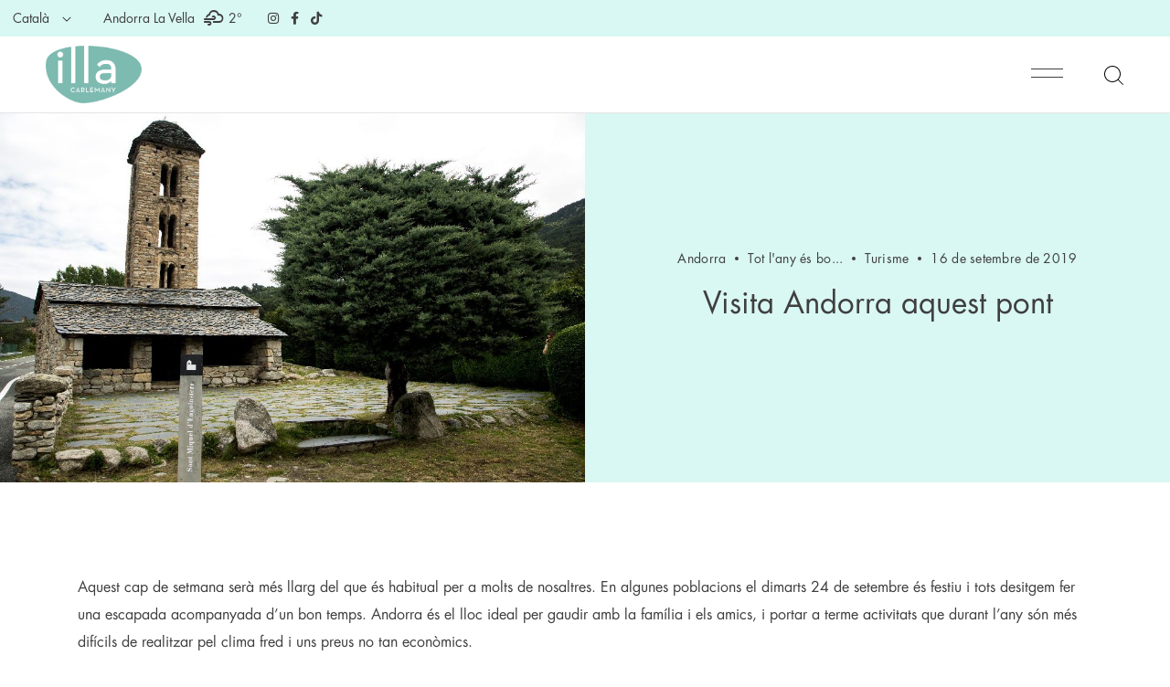

--- FILE ---
content_type: text/html; charset=UTF-8
request_url: https://illa.ad/visita-andorra-aquest-pont-el-lloc-ideal/
body_size: 25705
content:
	
	<!doctype html>
	
	<!-- html -->
<html lang="ca">
	
	<!-- head -->
	<head>
		
		<!-- charset -->
		<meta charset="UTF-8" />
		
		<!-- viewport -->
		<meta name="viewport" content="width=device-width, initial-scale=1" />
		
		<!-- profile -->
		<link rel="profile" href="https://gmpg.org/xfn/11" />
		
		<title>Visita Andorra aquest pont</title>
<meta name='robots' content='max-image-preview:large' />
<script id="cookie-law-info-gcm-var-js">
var _ckyGcm = {"status":true,"default_settings":[{"analytics":"denied","advertisement":"denied","functional":"denied","necessary":"granted","ad_user_data":"denied","ad_personalization":"denied","regions":"All"}],"wait_for_update":2000,"url_passthrough":false,"ads_data_redaction":false}</script>
<script id="cookie-law-info-gcm-js" type="text/javascript" src="https://illa.ad/wp-content/plugins/cookie-law-info/lite/frontend/js/gcm.min.js"></script> <script id="cookieyes" type="text/javascript" src="https://cdn-cookieyes.com/client_data/667a6b9f7d081be82829e7c1/script.js"></script><!-- Google tag (gtag.js) consent mode dataLayer added by Site Kit -->
<script type="text/javascript" id="google_gtagjs-js-consent-mode-data-layer">
/* <![CDATA[ */
window.dataLayer = window.dataLayer || [];function gtag(){dataLayer.push(arguments);}
gtag('consent', 'default', {"ad_personalization":"denied","ad_storage":"denied","ad_user_data":"denied","analytics_storage":"denied","functionality_storage":"denied","security_storage":"denied","personalization_storage":"denied","region":["AT","BE","BG","CH","CY","CZ","DE","DK","EE","ES","FI","FR","GB","GR","HR","HU","IE","IS","IT","LI","LT","LU","LV","MT","NL","NO","PL","PT","RO","SE","SI","SK"],"wait_for_update":500});
window._googlesitekitConsentCategoryMap = {"statistics":["analytics_storage"],"marketing":["ad_storage","ad_user_data","ad_personalization"],"functional":["functionality_storage","security_storage"],"preferences":["personalization_storage"]};
window._googlesitekitConsents = {"ad_personalization":"denied","ad_storage":"denied","ad_user_data":"denied","analytics_storage":"denied","functionality_storage":"denied","security_storage":"denied","personalization_storage":"denied","region":["AT","BE","BG","CH","CY","CZ","DE","DK","EE","ES","FI","FR","GB","GR","HR","HU","IE","IS","IT","LI","LT","LU","LV","MT","NL","NO","PL","PT","RO","SE","SI","SK"],"wait_for_update":500};
/* ]]> */
</script>
<!-- End Google tag (gtag.js) consent mode dataLayer added by Site Kit -->
<link rel='dns-prefetch' href='//www.googletagmanager.com' />
<link rel="alternate" type="application/rss+xml" title="illa Carlemany &raquo; Canal d&#039;informació" href="https://illa.ad/feed/" />
<link rel="alternate" type="application/rss+xml" title="illa Carlemany &raquo; Canal dels comentaris" href="https://illa.ad/comments/feed/" />
<link rel="alternate" type="text/calendar" title="illa Carlemany &raquo; Canal iCal" href="https://illa.ad/events/?ical=1" />
<link rel="alternate" type="application/rss+xml" title="illa Carlemany &raquo; Visita Andorra aquest pont Canal dels comentaris" href="https://illa.ad/visita-andorra-aquest-pont-el-lloc-ideal/feed/" />
<link rel="alternate" title="oEmbed (JSON)" type="application/json+oembed" href="https://illa.ad/wp-json/oembed/1.0/embed?url=https%3A%2F%2Filla.ad%2Fvisita-andorra-aquest-pont-el-lloc-ideal%2F&#038;lang=ca" />
<link rel="alternate" title="oEmbed (XML)" type="text/xml+oembed" href="https://illa.ad/wp-json/oembed/1.0/embed?url=https%3A%2F%2Filla.ad%2Fvisita-andorra-aquest-pont-el-lloc-ideal%2F&#038;format=xml&#038;lang=ca" />
<style id='wp-img-auto-sizes-contain-inline-css' type='text/css'>
img:is([sizes=auto i],[sizes^="auto," i]){contain-intrinsic-size:3000px 1500px}
/*# sourceURL=wp-img-auto-sizes-contain-inline-css */
</style>
<style id='classic-theme-styles-inline-css' type='text/css'>
/*! This file is auto-generated */
.wp-block-button__link{color:#fff;background-color:#32373c;border-radius:9999px;box-shadow:none;text-decoration:none;padding:calc(.667em + 2px) calc(1.333em + 2px);font-size:1.125em}.wp-block-file__button{background:#32373c;color:#fff;text-decoration:none}
/*# sourceURL=/wp-includes/css/classic-themes.min.css */
</style>
<style id='animated-fullscreen-menu-hamburger-style-inline-css' type='text/css'>
.animatedfs_background{width:100%;height:100%;position:absolute;left:0;top:0;opacity:0;pointer-events:none;transition:.5s all;background-size:cover}.animatedfs_menu_list{margin:0 auto;height:100%;padding:100px 0}@media (max-width:768px){.animatedfs_menu_list{padding:30px 0}}.animatedfs_menu_list .afsmenu{list-style:none;margin:0}.animatedfs_menu_list .afsmenu a{text-decoration:none}.animatedfs_menu_list .afsmenu>li{position:relative}.animatedfs_menu_list .afsmenu>li a{font-size:42px;line-height:initial;font-weight:400}.animatedfs_menu_list .afsmenu>li a:focus{outline:0!important}.animatedfs_menu_list .afsmenu>li.current-lang a{color:#fff!important}.animatedfs_menu_list .afsmenu>li.current-lang:after{position:absolute;display:block;content:'';border:1px solid #fff;width:28px;height:28px;border-radius:50%;top:50%;left:0;right:0;margin:0 auto;transform:translateY(-49%)}.animatedfs_menu_list .afsmenu li>.sub-menu{list-style:none;opacity:0;transition:all 1s;position:relative;display:none}.animatedfs_menu_list .afsmenu li>.sub-menu li{line-height:30px}.animatedfs_menu_list .afsmenu li>.sub-menu li a{font-size:24px}.animatedfs_menu_list .afsmenu li>.sub-menu li a:focus,.animatedfs_menu_list .afsmenu li>.sub-menu li a:hover{text-decoration:underline}.animatedfs_menu_list .privacy_policy{width:100%;padding-left:1rem;bottom:10px;position:absolute;letter-spacing:.8px;font-size:11px}@media (max-width:768px){.animatedfs_menu_list .privacy_policy{padding:0 43px;position:relative}}.animatedfs_menu_list .privacy_policy a{color:#8e8e8e!important}.animatedfs_menu_list .privacy_policy a:hover{text-decoration:underline!important}.afsmenu__close{position:absolute;left:-40px;font-size:32px;top:50%;transform:translateY(-50%);height:50px;line-height:normal}.animatedfsmenu{display:flex;position:fixed;z-index:9999999;width:0;top:0;left:0;height:100vh;transition:all ease-out .6s;background-size:cover;background-attachment:fixed}.animatedfsmenu_openlevels .sub-menu{opacity:1!important;display:block!important}.animatedfsmenu-html-area{margin:32px 0}.animatedfsmenu.align_left{text-align:left}.animatedfsmenu.align_center{text-align:center}.animatedfsmenu.align_right{text-align:right}.animatedfsmenu ul{list-style:none!important}@media (max-width:1024px){.animatedfsmenu{background-size:cover}}@media (min-width:1024px){.animatedfsmenu__mobile{display:none !important}}.animatedfsmenu__right{left:unset;right:0}.animatedfsmenu button:focus{outline:0}.animatedfsmenu .navbar{position:absolute!important}.animatedfsmenu .navbar-collapse{flex-direction:column!important}.animatedfsmenu.navbar-expand-md{width:100%;max-width:100%}.animatedfsmenu.navbar-expand-md .animatedfs_background{opacity:1}.animatedfsmenu__top{width:100%;height:0}.animatedfsmenu__top.navbar-expand-md{height:100vh;width:100%}.animatedfsmenu__left{width:0;height:100vh}.animatedfsmenu__left.navbar-expand-md{height:100vh;width:100%}.animatedfsmenu__right{width:0;height:100vh;left:unset;right:0}.animatedfsmenu__right.navbar-expand-md{height:100vh;width:100vw}.animatedfsmenu__opacity{left:0;right:0;background-color:transparent!important;transition:background-color ease-out .6s,opacity ease-out .6s}.animatedfsmenu__opacity:not(.navbar-expand-md)>div{pointer-events:none}.animatedfsmenu__opacity.animatedfsmenu__sidemenu{width:440px!important}.animatedfsmenu__opacity .animatedfs_menu_list{opacity:0}.animatedfsmenu__opacity.navbar-expand-md{height:100vh;width:100vw;opacity:1}.animatedfsmenu .social-media{width:100%;display:block;margin:10px 0 30px}@media (max-width:1024px){.animatedfsmenu .social-media{margin-left:20px;margin:0}}.animatedfsmenu .social-media ul{margin:0}.animatedfsmenu .social-media li{margin:0 16px 0 0;position:relative;text-align:center;display:inline-block;border:2px solid #fff;border-radius:50%;transition:all .2s;top:0}@media (max-width:1024px){.animatedfsmenu .social-media li{border-width:1px}}.animatedfsmenu .social-media li:hover{top:-2px}.animatedfsmenu .social-media li a{padding:4px;display:block;width:40px;height:40px;font-size:22px;line-height:initial;display:flex;align-items:center;justify-content:center;text-decoration:none}@media (max-width:1024px){.animatedfsmenu .social-media li a{width:32px;height:32px;font-size:14px}}.animatedfsmenu_woocommerce{color:#fff;list-style:none;font-size:13px;letter-spacing:.7px;position:absolute;bottom:40px}@media (max-width:768px){.animatedfsmenu_woocommerce{font-size:12px;position:relative;bottom:unset}}.animatedfsmenu_woocommerce li{float:left;margin:0 8px}@media (max-width:768px){.animatedfsmenu_woocommerce li{margin:0 3px}}.animatedfsmenu_woocommerce li i{margin-right:6px}.animatedfsmenu .navbar-collapse{opacity:0;display:none}.animatedfsmenu.navbar-expand-md .navbar-collapse{display:flex!important;opacity:1!important;transition:opacity ease-in-out 1s;transition-delay:.5s;pointer-events:all;position:relative}@media (max-width:768px){.animatedfsmenu.navbar-expand-md .navbar-collapse{margin-top:50px}}.animatedfsmenu .navbar{z-index:99}.animatedfsmenu .navbar__languages{list-style:none;position:relative;float:left;display:block;margin:0}.animatedfsmenu .navbar__languages li{float:left;font-size:15px;border-right:2px solid #ffffff8c;margin-right:10px;padding-right:10px;line-height:16px}.animatedfsmenu .navbar__languages a{text-transform:uppercase}@media (max-width:1024px){.animatedfsmenu .navbar__languages{position:relative;left:24px}}.animatedfsmenu .animatedfsmenu-navbar-toggler{position:fixed}.animatedfsmenu .animatedfs_menu_list{max-width:100%;display:inline-block;pointer-events:none;min-width:600px}.animatedfsmenu .animatedfs_menu_list .afsmenu li{margin:0;color:#fff;width:100%;position:relative;cursor:pointer}@media (max-width:768px){.animatedfsmenu .animatedfs_menu_list .afsmenu li{font-size:35px;line-height:45px;padding:0 20px}.animatedfsmenu .animatedfs_menu_list .afsmenu li a{font-size:23px!important}}.animatedfsmenu .animatedfs_menu_list .afsmenu li a{transition:.3s all;position:relative}.animatedfsmenu .animatedfs_menu_list .afsmenu li.has-children__on a:focus{text-decoration:none}.animatedfsmenu .animatedfs_menu_list .afsmenu li.has-children__on a:hover{text-decoration:underline}.animatedfsmenu .animatedfs_menu_list .afsmenu li.afs-menu-item-has-children>ul{margin:14px 30px}.animatedfsmenu .animatedfs_menu_list .afsmenu li.afs-menu-item-has-children>ul a{font-size:20px}.animatedfsmenu .animatedfs_menu_list .afsmenu li.has-children__on>.sub-menu{opacity:1;display:block;animation:afsmenu_fade 2s}.animatedfsmenu.animation_line .afsmenu>li>a:before{width:0;transition:.3s all;content:'';position:absolute;height:3px;background:#fff;top:50%;transform:translateY(-50%);left:0}.animatedfsmenu.animation_line .afsmenu>li.has-children__on>a,.animatedfsmenu.animation_line .afsmenu>li:hover>a{padding-left:70px}.animatedfsmenu.animation_line .afsmenu>li.has-children__on>a:before,.animatedfsmenu.animation_line .afsmenu>li:hover>a:before{width:50px}.animatedfsmenu.animation_background .afsmenu>li>a:before{width:0;transition:.3s all;content:'';position:absolute;height:100%;top:50%;transform:translateY(-50%);z-index:-1}.animatedfsmenu.animation_background .afsmenu>li.has-children__on>a:before,.animatedfsmenu.animation_background .afsmenu>li:hover>a:before{left:-8px;width:calc(100% + 18px)}.animatedfsmenu.animation_background__border_radius .afsmenu>li>a:before{width:0;transition:.3s all;content:'';position:absolute;height:100%;top:50%;transform:translateY(-50%);z-index:-1;border-radius:80px}.animatedfsmenu.animation_background__border_radius .afsmenu>li.has-children__on>a:before,.animatedfsmenu.animation_background__border_radius .afsmenu>li:hover>a:before{left:-8px;width:calc(100% + 18px)}@keyframes afsmenu_fade{0%{opacity:0}100%{opacity:1}}.animatedfsmenu__lateralmenu{transition:none}.animatedfsmenu__lateralmenu .animatedfs_menu_list{pointer-events:all}@media (min-width:1024px){.animatedfsmenu__lateralmenu{width:220px}.animatedfsmenu__lateralmenu .animatedfsmenu-navbar-toggler{display:none!important}.animatedfsmenu__lateralmenu .animatedfs_menu_list{width:100%;display:inline-block;position:relative;opacity:1}.animatedfsmenu__lateralmenu .animatedfs_menu_list .afsmenu li{line-height:32px}.animatedfsmenu__lateralmenu .animatedfs_menu_list .afsmenu li a{font-size:20px;display:block}.animatedfsmenu__lateralmenu .animatedfs_menu_list .afsmenu .sub-menu li a{font-size:14px!important}}.animatedfsmenu__lateralmenu .afsmenu__close{left:-20px;font-size:25px;height:40px}.animatedfsmenu__sidemenu.navbar-expand-md{width:440px}@media (max-width:1024px){.animatedfsmenu__sidemenu.navbar-expand-md{width:300px}}.animatedfsmenu__sidemenu.navbar-expand-md .animatedfs_menu_list{padding-left:20px}.afsmenu__lockscroll{width:100%}.afsmenu_scroll{max-height:80vh;min-height:75vh;overflow-y:auto}@media (max-width:1024px){.afsmenu_scroll{max-height:65vh}}.afsmenu_scroll::-webkit-scrollbar-track{-webkit-box-shadow:inset 0 0 6px rgba(0,0,0,.3);background-color:transparent}.afsmenu_scroll::-webkit-scrollbar{width:6px;background-color:transparent}.afsmenu_scroll::-webkit-scrollbar-thumb{background-color:rgba(0,0,0,.6)}.afsmenu_search{display:inline-block;position:absolute;height:60px;float:left;padding:0;position:relative;margin-bottom:30px}@media (max-width:1024px){.afsmenu_search{margin:0 30px 20px;width:auto}}@media (min-width:1024px){.afsmenu_search{margin-left:12px}}.afsmenu_search input[type=text]{height:60px;font-size:35px;display:inline-block;font-weight:100;border:none;outline:0;color:#555;padding:3px;padding-right:60px;width:0;position:absolute;top:0;left:0;background:0 0;z-index:3;transition:width .4s cubic-bezier(0,.795,0,1);cursor:pointer}@media (max-width:1024px){.afsmenu_search input[type=text]{font-size:22px}}.afsmenu_search input[type=text]:focus:hover{border-bottom:1px solid #bbb}.afsmenu_search input[type=text]:focus{width:100%;z-index:1;border-bottom:1px solid #bbb;cursor:text;margin-left:50px;height:46px}.afsmenu_search .search_submit{height:47px;width:38px;display:inline-block;float:right;border:none;position:absolute;top:0;left:0;z-index:2;opacity:.4;cursor:pointer;transition:opacity .4s ease;font-size:29px;color:#fff}@media (max-width:1024px){.afsmenu_search .search_submit{left:10px}}.afsmenu_search input[type=submit]:hover{opacity:.8}.afs-owl-cart{opacity:0;transition:.5s all}.afs-owl-cart.owl-loaded{opacity:1}.afs-cart-title{font-size:22px;margin-top:70px}.afs_item-container{background:#00000085;padding:10px}.afs_item-container .afs_item__img{width:100%;min-height:70px;background-size:cover;background-position:center}.afs_item-container .afs_item__title{font-size:17px;margin-bottom:2px}.afs_item-container .afs_item__qtt,.afs_item-container .afs_item__total{font-size:14px;margin:0}.animatedfsmenu-navbar-toggler{display:block;position:relative;border-radius:0;transition:all .3s;width:70px;padding:0;border:0!important}.animatedfsmenu-navbar-toggler:not(.custom-burger){height:70px}@media (max-width:1024px){.animatedfsmenu-navbar-toggler:not(.custom-burger){width:55px;height:55px}}.animatedfsmenu-navbar-toggler.right_top{right:0;top:0}.animatedfsmenu-navbar-toggler.left_top{left:0;top:0}.animatedfsmenu-navbar-toggler.center_top{left:0;right:0;top:0;margin:0 auto}.animatedfsmenu-navbar-toggler.right_bottom{right:0;bottom:0}.animatedfsmenu-navbar-toggler.left_bottom{left:0;bottom:0}.animatedfsmenu-navbar-toggler.center_bottom{left:0;right:0;bottom:0;margin:0 auto}.navbar-toggler-icon{background:url(/wp-content/plugins/animated-fullscreen-menu/frontend/css/../img/svg/menu.svg);background-size:100% 100%}.animatedfsmenu-navbar-toggler{cursor:pointer;z-index:99999999999999}.animatedfsmenu-navbar-toggler .bar{border-radius: 8px;position:relative;content:'';width:45px;height:3px;background:#fff;transition:.6s;display:block;top:0;margin:8px auto;transition:all ease-in-out .6s}.animatedfsmenu-navbar-toggler .bar.top-animate{transform:rotate(45deg);transition:all ease-in-out .6s;top:8px}.animatedfsmenu-navbar-toggler .bar.bottom-animate{transform:rotate(135deg);transition:all ease-in-out .6s;top:-4px}@media (max-width:768px){.animatedfsmenu-navbar-toggler .bar.bottom-animate{top:-1px}}.animatedfsmenu-navbar-toggler .bar.mid-animate{transition:all ease-in-out .6s;opacity:0}@media (max-width:768px){.animatedfsmenu-navbar-toggler .bar{margin:5px auto;width:35px}}
/*# sourceURL=https://illa.ad/wp-content/plugins/animated-fullscreen-menu/frontend/css/nav.css */
</style>
<style id='global-styles-inline-css' type='text/css'>
:root{--wp--preset--aspect-ratio--square: 1;--wp--preset--aspect-ratio--4-3: 4/3;--wp--preset--aspect-ratio--3-4: 3/4;--wp--preset--aspect-ratio--3-2: 3/2;--wp--preset--aspect-ratio--2-3: 2/3;--wp--preset--aspect-ratio--16-9: 16/9;--wp--preset--aspect-ratio--9-16: 9/16;--wp--preset--color--black: #000000;--wp--preset--color--cyan-bluish-gray: #abb8c3;--wp--preset--color--white: #ffffff;--wp--preset--color--pale-pink: #f78da7;--wp--preset--color--vivid-red: #cf2e2e;--wp--preset--color--luminous-vivid-orange: #ff6900;--wp--preset--color--luminous-vivid-amber: #fcb900;--wp--preset--color--light-green-cyan: #7bdcb5;--wp--preset--color--vivid-green-cyan: #00d084;--wp--preset--color--pale-cyan-blue: #8ed1fc;--wp--preset--color--vivid-cyan-blue: #0693e3;--wp--preset--color--vivid-purple: #9b51e0;--wp--preset--gradient--vivid-cyan-blue-to-vivid-purple: linear-gradient(135deg,rgb(6,147,227) 0%,rgb(155,81,224) 100%);--wp--preset--gradient--light-green-cyan-to-vivid-green-cyan: linear-gradient(135deg,rgb(122,220,180) 0%,rgb(0,208,130) 100%);--wp--preset--gradient--luminous-vivid-amber-to-luminous-vivid-orange: linear-gradient(135deg,rgb(252,185,0) 0%,rgb(255,105,0) 100%);--wp--preset--gradient--luminous-vivid-orange-to-vivid-red: linear-gradient(135deg,rgb(255,105,0) 0%,rgb(207,46,46) 100%);--wp--preset--gradient--very-light-gray-to-cyan-bluish-gray: linear-gradient(135deg,rgb(238,238,238) 0%,rgb(169,184,195) 100%);--wp--preset--gradient--cool-to-warm-spectrum: linear-gradient(135deg,rgb(74,234,220) 0%,rgb(151,120,209) 20%,rgb(207,42,186) 40%,rgb(238,44,130) 60%,rgb(251,105,98) 80%,rgb(254,248,76) 100%);--wp--preset--gradient--blush-light-purple: linear-gradient(135deg,rgb(255,206,236) 0%,rgb(152,150,240) 100%);--wp--preset--gradient--blush-bordeaux: linear-gradient(135deg,rgb(254,205,165) 0%,rgb(254,45,45) 50%,rgb(107,0,62) 100%);--wp--preset--gradient--luminous-dusk: linear-gradient(135deg,rgb(255,203,112) 0%,rgb(199,81,192) 50%,rgb(65,88,208) 100%);--wp--preset--gradient--pale-ocean: linear-gradient(135deg,rgb(255,245,203) 0%,rgb(182,227,212) 50%,rgb(51,167,181) 100%);--wp--preset--gradient--electric-grass: linear-gradient(135deg,rgb(202,248,128) 0%,rgb(113,206,126) 100%);--wp--preset--gradient--midnight: linear-gradient(135deg,rgb(2,3,129) 0%,rgb(40,116,252) 100%);--wp--preset--font-size--small: 13px;--wp--preset--font-size--medium: 20px;--wp--preset--font-size--large: 36px;--wp--preset--font-size--x-large: 42px;--wp--preset--spacing--20: 0.44rem;--wp--preset--spacing--30: 0.67rem;--wp--preset--spacing--40: 1rem;--wp--preset--spacing--50: 1.5rem;--wp--preset--spacing--60: 2.25rem;--wp--preset--spacing--70: 3.38rem;--wp--preset--spacing--80: 5.06rem;--wp--preset--shadow--natural: 6px 6px 9px rgba(0, 0, 0, 0.2);--wp--preset--shadow--deep: 12px 12px 50px rgba(0, 0, 0, 0.4);--wp--preset--shadow--sharp: 6px 6px 0px rgba(0, 0, 0, 0.2);--wp--preset--shadow--outlined: 6px 6px 0px -3px rgb(255, 255, 255), 6px 6px rgb(0, 0, 0);--wp--preset--shadow--crisp: 6px 6px 0px rgb(0, 0, 0);}:where(.is-layout-flex){gap: 0.5em;}:where(.is-layout-grid){gap: 0.5em;}body .is-layout-flex{display: flex;}.is-layout-flex{flex-wrap: wrap;align-items: center;}.is-layout-flex > :is(*, div){margin: 0;}body .is-layout-grid{display: grid;}.is-layout-grid > :is(*, div){margin: 0;}:where(.wp-block-columns.is-layout-flex){gap: 2em;}:where(.wp-block-columns.is-layout-grid){gap: 2em;}:where(.wp-block-post-template.is-layout-flex){gap: 1.25em;}:where(.wp-block-post-template.is-layout-grid){gap: 1.25em;}.has-black-color{color: var(--wp--preset--color--black) !important;}.has-cyan-bluish-gray-color{color: var(--wp--preset--color--cyan-bluish-gray) !important;}.has-white-color{color: var(--wp--preset--color--white) !important;}.has-pale-pink-color{color: var(--wp--preset--color--pale-pink) !important;}.has-vivid-red-color{color: var(--wp--preset--color--vivid-red) !important;}.has-luminous-vivid-orange-color{color: var(--wp--preset--color--luminous-vivid-orange) !important;}.has-luminous-vivid-amber-color{color: var(--wp--preset--color--luminous-vivid-amber) !important;}.has-light-green-cyan-color{color: var(--wp--preset--color--light-green-cyan) !important;}.has-vivid-green-cyan-color{color: var(--wp--preset--color--vivid-green-cyan) !important;}.has-pale-cyan-blue-color{color: var(--wp--preset--color--pale-cyan-blue) !important;}.has-vivid-cyan-blue-color{color: var(--wp--preset--color--vivid-cyan-blue) !important;}.has-vivid-purple-color{color: var(--wp--preset--color--vivid-purple) !important;}.has-black-background-color{background-color: var(--wp--preset--color--black) !important;}.has-cyan-bluish-gray-background-color{background-color: var(--wp--preset--color--cyan-bluish-gray) !important;}.has-white-background-color{background-color: var(--wp--preset--color--white) !important;}.has-pale-pink-background-color{background-color: var(--wp--preset--color--pale-pink) !important;}.has-vivid-red-background-color{background-color: var(--wp--preset--color--vivid-red) !important;}.has-luminous-vivid-orange-background-color{background-color: var(--wp--preset--color--luminous-vivid-orange) !important;}.has-luminous-vivid-amber-background-color{background-color: var(--wp--preset--color--luminous-vivid-amber) !important;}.has-light-green-cyan-background-color{background-color: var(--wp--preset--color--light-green-cyan) !important;}.has-vivid-green-cyan-background-color{background-color: var(--wp--preset--color--vivid-green-cyan) !important;}.has-pale-cyan-blue-background-color{background-color: var(--wp--preset--color--pale-cyan-blue) !important;}.has-vivid-cyan-blue-background-color{background-color: var(--wp--preset--color--vivid-cyan-blue) !important;}.has-vivid-purple-background-color{background-color: var(--wp--preset--color--vivid-purple) !important;}.has-black-border-color{border-color: var(--wp--preset--color--black) !important;}.has-cyan-bluish-gray-border-color{border-color: var(--wp--preset--color--cyan-bluish-gray) !important;}.has-white-border-color{border-color: var(--wp--preset--color--white) !important;}.has-pale-pink-border-color{border-color: var(--wp--preset--color--pale-pink) !important;}.has-vivid-red-border-color{border-color: var(--wp--preset--color--vivid-red) !important;}.has-luminous-vivid-orange-border-color{border-color: var(--wp--preset--color--luminous-vivid-orange) !important;}.has-luminous-vivid-amber-border-color{border-color: var(--wp--preset--color--luminous-vivid-amber) !important;}.has-light-green-cyan-border-color{border-color: var(--wp--preset--color--light-green-cyan) !important;}.has-vivid-green-cyan-border-color{border-color: var(--wp--preset--color--vivid-green-cyan) !important;}.has-pale-cyan-blue-border-color{border-color: var(--wp--preset--color--pale-cyan-blue) !important;}.has-vivid-cyan-blue-border-color{border-color: var(--wp--preset--color--vivid-cyan-blue) !important;}.has-vivid-purple-border-color{border-color: var(--wp--preset--color--vivid-purple) !important;}.has-vivid-cyan-blue-to-vivid-purple-gradient-background{background: var(--wp--preset--gradient--vivid-cyan-blue-to-vivid-purple) !important;}.has-light-green-cyan-to-vivid-green-cyan-gradient-background{background: var(--wp--preset--gradient--light-green-cyan-to-vivid-green-cyan) !important;}.has-luminous-vivid-amber-to-luminous-vivid-orange-gradient-background{background: var(--wp--preset--gradient--luminous-vivid-amber-to-luminous-vivid-orange) !important;}.has-luminous-vivid-orange-to-vivid-red-gradient-background{background: var(--wp--preset--gradient--luminous-vivid-orange-to-vivid-red) !important;}.has-very-light-gray-to-cyan-bluish-gray-gradient-background{background: var(--wp--preset--gradient--very-light-gray-to-cyan-bluish-gray) !important;}.has-cool-to-warm-spectrum-gradient-background{background: var(--wp--preset--gradient--cool-to-warm-spectrum) !important;}.has-blush-light-purple-gradient-background{background: var(--wp--preset--gradient--blush-light-purple) !important;}.has-blush-bordeaux-gradient-background{background: var(--wp--preset--gradient--blush-bordeaux) !important;}.has-luminous-dusk-gradient-background{background: var(--wp--preset--gradient--luminous-dusk) !important;}.has-pale-ocean-gradient-background{background: var(--wp--preset--gradient--pale-ocean) !important;}.has-electric-grass-gradient-background{background: var(--wp--preset--gradient--electric-grass) !important;}.has-midnight-gradient-background{background: var(--wp--preset--gradient--midnight) !important;}.has-small-font-size{font-size: var(--wp--preset--font-size--small) !important;}.has-medium-font-size{font-size: var(--wp--preset--font-size--medium) !important;}.has-large-font-size{font-size: var(--wp--preset--font-size--large) !important;}.has-x-large-font-size{font-size: var(--wp--preset--font-size--x-large) !important;}
:where(.wp-block-post-template.is-layout-flex){gap: 1.25em;}:where(.wp-block-post-template.is-layout-grid){gap: 1.25em;}
:where(.wp-block-term-template.is-layout-flex){gap: 1.25em;}:where(.wp-block-term-template.is-layout-grid){gap: 1.25em;}
:where(.wp-block-columns.is-layout-flex){gap: 2em;}:where(.wp-block-columns.is-layout-grid){gap: 2em;}
:root :where(.wp-block-pullquote){font-size: 1.5em;line-height: 1.6;}
/*# sourceURL=global-styles-inline-css */
</style>
<link rel='stylesheet' id='borderless-block-editor-contact-information-frontend-css' href='https://illa.ad/wp-content/plugins/borderless/modules/block-editor/contact-information/contact-information-frontend.css?ver=6.9' type='text/css' media='all' />
<link rel='stylesheet' id='borderless-block-editor-social-icons-frontend-css' href='https://illa.ad/wp-content/plugins/borderless/modules/block-editor/social-icons/social-icons-frontend.css?ver=6.9' type='text/css' media='all' />
<link rel='stylesheet' id='borderless-css' href='https://illa.ad/wp-content/plugins/borderless/assets/styles/borderless.min.css?ver=1.5.7' type='text/css' media='all' />
<link rel='stylesheet' id='contact-form-7-css' href='https://illa.ad/wp-content/plugins/contact-form-7/includes/css/styles.css?ver=6.1.4' type='text/css' media='all' />
<link rel='stylesheet' id='m1mw-css' href='https://illa.ad/wp-content/plugins/m1miniweather/css/weather-icons.min.css?ver=6.9' type='text/css' media='all' />
<link rel='stylesheet' id='rt-fontawsome-css' href='https://illa.ad/wp-content/plugins/the-post-grid/assets/vendor/font-awesome/css/font-awesome.min.css?ver=7.8.8' type='text/css' media='all' />
<link rel='stylesheet' id='rt-tpg-block-css' href='https://illa.ad/wp-content/plugins/the-post-grid/assets/css/tpg-block.min.css?ver=7.8.8' type='text/css' media='all' />
<link rel='stylesheet' id='fsd-woocommerce-css' href='https://illa.ad/wp-content/themes/levre/assets/css/woocommerce.min.css?ver=6.9' type='text/css' media='all' />
<link rel='stylesheet' id='woocommerce-layout-css' href='https://illa.ad/wp-content/plugins/woocommerce/assets/css/woocommerce-layout.css?ver=10.4.3' type='text/css' media='all' />
<link rel='stylesheet' id='woocommerce-smallscreen-css' href='https://illa.ad/wp-content/plugins/woocommerce/assets/css/woocommerce-smallscreen.css?ver=10.4.3' type='text/css' media='only screen and (max-width: 768px)' />
<link rel='stylesheet' id='woocommerce-general-css' href='https://illa.ad/wp-content/plugins/woocommerce/assets/css/woocommerce.css?ver=10.4.3' type='text/css' media='all' />
<style id='woocommerce-inline-inline-css' type='text/css'>
.woocommerce form .form-row .required { visibility: visible; }
/*# sourceURL=woocommerce-inline-inline-css */
</style>
<link rel='stylesheet' id='tribe-events-v2-single-skeleton-css' href='https://illa.ad/wp-content/plugins/the-events-calendar/build/css/tribe-events-single-skeleton.css?ver=6.15.13' type='text/css' media='all' />
<link rel='stylesheet' id='tribe-events-v2-single-skeleton-full-css' href='https://illa.ad/wp-content/plugins/the-events-calendar/build/css/tribe-events-single-full.css?ver=6.15.13' type='text/css' media='all' />
<link rel='stylesheet' id='tec-events-elementor-widgets-base-styles-css' href='https://illa.ad/wp-content/plugins/the-events-calendar/build/css/integrations/plugins/elementor/widgets/widget-base.css?ver=6.15.13' type='text/css' media='all' />
<link rel='preload' as='font' type='font/woff2' crossorigin='anonymous' id='tinvwl-webfont-font-css' href='https://illa.ad/wp-content/plugins/ti-woocommerce-wishlist/assets/fonts/tinvwl-webfont.woff2?ver=xu2uyi'  media='all' />
<link rel='stylesheet' id='tinvwl-webfont-css' href='https://illa.ad/wp-content/plugins/ti-woocommerce-wishlist/assets/css/webfont.min.css?ver=2.11.1' type='text/css' media='all' />
<link rel='stylesheet' id='tinvwl-css' href='https://illa.ad/wp-content/plugins/ti-woocommerce-wishlist/assets/css/public.min.css?ver=2.11.1' type='text/css' media='all' />
<link rel='stylesheet' id='fsd-parent-style-css' href='https://illa.ad/wp-content/themes/levre/style.css?ver=6.9' type='text/css' media='all' />
<link rel='stylesheet' id='font-awesome-5-css' href='https://illa.ad/wp-content/plugins/elementor/assets/lib/font-awesome/css/all.min.css?ver=1.5.7' type='text/css' media='all' />
<link rel='stylesheet' id='fsd-career-css' href='https://illa.ad/wp-content/themes/levre/assets/css/career.min.css?ver=6.9' type='text/css' media='all' />
<link rel='stylesheet' id='fsd-default-fonts-css' href='https://illa.ad/wp-content/themes/levre/assets/css/default-fonts.css?ver=6.9' type='text/css' media='all' />
<link rel='stylesheet' id='swiper-slider-css' href='https://illa.ad/wp-content/themes/levre/assets/css/swiper.min.css?ver=6.9' type='text/css' media='all' />
<link rel='stylesheet' id='plyr-css' href='https://illa.ad/wp-content/themes/levre/assets/css/plyr.min.css?ver=6.9' type='text/css' media='all' />
<link rel='stylesheet' id='fsd-main-css' href='https://illa.ad/wp-content/themes/levre/assets/css/main.min.css?ver=6.9' type='text/css' media='all' />
<style id='fsd-main-inline-css' type='text/css'>

		.blog-grid{
			margin: -15px;
		}
		.blog-grid .post-article{
		    padding: 15px;
		}
		.theme-logo img{
		    width: 105px;
		}
		.shop-archive-header .top-side{
		background-image: url()
		}
		.product-gallery-main-wrapper{
		opacity: 0; transition: opacity .25s ease-in-out;
		}
		#pwgc-purchase-container,.shipping-calculator-form,.woocommerce-PaymentMethods .woocommerce-PaymentBox,.checkout_pw_gift_card,.hidden-elem,.checkout_coupon{
		display:none;
		}
		

		:root {
		     --check-icon-url: url('https://illa.ad/wp-content/themes/levre/assets/img/check.svg');
		     --chevron-down-icon-url: url('https://illa.ad/wp-content/themes/levre/assets/img/chevron-down.svg');
		     --gallery-cursor: url('https://illa.ad/wp-content/themes/levre/assets/img/hover-plus.svg');
		     --close-icon-url: url('https://illa.ad/wp-content/themes/levre/assets/img/close.svg');
		     --select-arrow-url: url('https://illa.ad/wp-content/themes/levre/assets/img/select-arrow.svg');
		}
/*# sourceURL=fsd-main-inline-css */
</style>
<link rel='stylesheet' id='afsmenu-styles-css' href='https://illa.ad/wp-content/plugins/animated-fullscreen-menu/frontend/css/nav.css?ver=2.9.0' type='text/css' media='all' />
<link rel='stylesheet' id='elementor-frontend-css' href='https://illa.ad/wp-content/plugins/elementor/assets/css/frontend.min.css?ver=3.34.1' type='text/css' media='all' />
<link rel='stylesheet' id='eael-general-css' href='https://illa.ad/wp-content/plugins/essential-addons-for-elementor-lite/assets/front-end/css/view/general.min.css?ver=6.5.5' type='text/css' media='all' />
<script type="text/javascript" src="https://illa.ad/wp-includes/js/jquery/jquery.min.js?ver=3.7.1" id="jquery-core-js"></script>
<script type="text/javascript" src="https://illa.ad/wp-content/plugins/woocommerce/assets/js/jquery-blockui/jquery.blockUI.min.js?ver=2.7.0-wc.10.4.3" id="wc-jquery-blockui-js" data-wp-strategy="defer"></script>
<script type="text/javascript" id="wc-add-to-cart-js-extra">
/* <![CDATA[ */
var wc_add_to_cart_params = {"ajax_url":"/wp-admin/admin-ajax.php","wc_ajax_url":"/?wc-ajax=%%endpoint%%","i18n_view_cart":"Visualitza la cistella","cart_url":"https://illa.ad/cart/","is_cart":"","cart_redirect_after_add":"no"};
//# sourceURL=wc-add-to-cart-js-extra
/* ]]> */
</script>
<script type="text/javascript" src="https://illa.ad/wp-content/plugins/woocommerce/assets/js/frontend/add-to-cart.min.js?ver=10.4.3" id="wc-add-to-cart-js" defer="defer" data-wp-strategy="defer"></script>
<script type="text/javascript" src="https://illa.ad/wp-content/plugins/woocommerce/assets/js/js-cookie/js.cookie.min.js?ver=2.1.4-wc.10.4.3" id="wc-js-cookie-js" data-wp-strategy="defer"></script>
<script type="text/javascript" src="https://illa.ad/wp-content/plugins/woocommerce/assets/js/jquery-cookie/jquery.cookie.min.js?ver=1.4.1-wc.10.4.3" id="wc-jquery-cookie-js" defer="defer" data-wp-strategy="defer"></script>

<!-- Google tag (gtag.js) snippet added by Site Kit -->
<!-- Google Analytics snippet added by Site Kit -->
<script type="text/javascript" src="https://www.googletagmanager.com/gtag/js?id=G-MY1RM0KW4P" id="google_gtagjs-js" async></script>
<script type="text/javascript" id="google_gtagjs-js-after">
/* <![CDATA[ */
window.dataLayer = window.dataLayer || [];function gtag(){dataLayer.push(arguments);}
gtag("set","linker",{"domains":["illa.ad"]});
gtag("js", new Date());
gtag("set", "developer_id.dZTNiMT", true);
gtag("config", "G-MY1RM0KW4P");
 window._googlesitekit = window._googlesitekit || {}; window._googlesitekit.throttledEvents = []; window._googlesitekit.gtagEvent = (name, data) => { var key = JSON.stringify( { name, data } ); if ( !! window._googlesitekit.throttledEvents[ key ] ) { return; } window._googlesitekit.throttledEvents[ key ] = true; setTimeout( () => { delete window._googlesitekit.throttledEvents[ key ]; }, 5 ); gtag( "event", name, { ...data, event_source: "site-kit" } ); }; 
//# sourceURL=google_gtagjs-js-after
/* ]]> */
</script>
<link rel="https://api.w.org/" href="https://illa.ad/wp-json/" /><link rel="alternate" title="JSON" type="application/json" href="https://illa.ad/wp-json/wp/v2/posts/16370" /><link rel="EditURI" type="application/rsd+xml" title="RSD" href="https://illa.ad/xmlrpc.php?rsd" />
<meta name="generator" content="WordPress 6.9" />
<meta name="generator" content="WooCommerce 10.4.3" />
<link rel="canonical" href="https://illa.ad/visita-andorra-aquest-pont-el-lloc-ideal/" />
<link rel='shortlink' href='https://illa.ad/?p=16370' />
<style>
.animatedfsmenu a,
.afs-cart-title {
    font-weight: 100 !important;

    }
</style>

<style>

.turbolinks-progress-bar,
.animatedfsmenu {
    background-color: #e8e8e8;
}

.animatedfsmenu.navbar-expand-md,
.animatedfsmenu.navbar-expand-ht {
    background-color: #dbdbdb !important;
}

.animatedfsmenu button:focus,
.animatedfsmenu button:hover {
    background: #e8e8e8 !important;
}

.animatedfsmenu-navbar-toggler {
    background: #e8e8e8;
}

.animatedfs_menu_list a,
.afsmenu_search input[type="text"],
.afs-cart-title {
    color: #3f3f3f !important;
}

.animatedfs_menu_list li>a:before,
.animatedfsmenu .animatedfsmenu-navbar-toggler .bar {
    background: #3f3f3f !important;
}

.animatedfsmenu .privacy_policy {
    color: #3f3f3f;
}

.animatedfsmenu .social-media li {
    border-color: #3f3f3f;
}

.animatedfsmenu.animation_background li>a:before,
.animatedfsmenu.animation_background__border_radius li>a:before {
    background: rgba(0,0,0,0.91) !important;
}
</style>

<div id="animatedfsmenu_css"
    class="animatedfsmenu   align_left   animatedfsmenu__opacity   animation_line">
    <div class="animatedfs_background"></div>
	    <button
        class="animatedfsmenu-navbar-toggler right_top  "
        type="button">
                <div class="bar top"></div>
        <div class="bar bot"></div>
        <div class="bar mid"></div>
            </button>
	
    <div class="navbar-collapse animatedfs_menu_list">
        <div class="menu-menu-ca-container"><ul id="menu-menu-ca" class="afsmenu"><li id="menu-item-27815" class="menu-item menu-item-type-post_type menu-item-object-page menu-item-27815"><a href="https://illa.ad/establiments/">Establiments</a></li>
<li id="menu-item-59" class="menu-item menu-item-type-custom menu-item-object-custom menu-item-59"><a target="_blank" href="https://cinemesilla.com/">Cinema</a></li>
<li id="menu-item-27890" class="menu-item menu-item-type-custom menu-item-object-custom menu-item-27890"><a href="https://illa.ad/tot-el-que-has-de-saber-targeta-regal-illa-carlemany/">Targeta Regal</a></li>
<li id="menu-item-28414" class="menu-item menu-item-type-post_type menu-item-object-page menu-item-28414"><a href="https://illa.ad/activitats-illa-carlemany/">Activitats</a></li>
<li id="menu-item-39" class="menu-item menu-item-type-post_type menu-item-object-page current_page_parent menu-item-39"><a href="https://illa.ad/blog-illa-carlemany/">Blog</a></li>
<li id="menu-item-30205" class="menu-item menu-item-type-post_type menu-item-object-page menu-item-30205"><a href="https://illa.ad/andorra-tot-lany/">Andorra, tot l’any</a></li>
<li id="menu-item-33410" class="menu-item menu-item-type-post_type menu-item-object-page menu-item-33410"><a href="https://illa.ad/illa-verda/">illa Verda</a></li>
<li id="menu-item-28009" class="menu-item menu-item-type-post_type menu-item-object-page menu-item-28009"><a href="https://illa.ad/contacte/">Contacte</a></li>
</ul></div>        		
	</div>

</div>

		<style type="text/css">

			:root {
				--borderless-color-primary: ;
				--borderless-secondary-primary: ;
				--borderless-color-tertiary: ;
			}

		</style>
		<meta name="generator" content="Site Kit by Google 1.171.0" /><meta name="msvalidate.01" content="9626C35141CD203B4F5D568E6586308D" />
<script>
	jQuery(document).ready(function(){
		setTimeout(function(){
			 //var tag_new = jQuery("template").eq(38).attr("id");
			 var tag_new = jQuery("template").last().attr("id");
			 //alert(tag_new);
			 jQuery("#" + tag_new).css("display", "none");
			 jQuery("#" + tag_new).next().next().css("display", "none");
		}, 100);
	})
</script>        <style>
            :root {
                --tpg-primary-color: #0d6efd;
                --tpg-secondary-color: #0654c4;
                --tpg-primary-light: #c4d0ff
            }

                        body .rt-tpg-container .rt-loading,
            body #bottom-script-loader .rt-ball-clip-rotate {
                color: #0367bf !important;
            }

                    </style>
		<meta name="tec-api-version" content="v1"><meta name="tec-api-origin" content="https://illa.ad"><link rel="alternate" href="https://illa.ad/wp-json/tribe/events/v1/" /><link rel="pingback" href="https://illa.ad/xmlrpc.php">	<noscript><style>.woocommerce-product-gallery{ opacity: 1 !important; }</style></noscript>
	<meta name="generator" content="Elementor 3.34.1; features: e_font_icon_svg, additional_custom_breakpoints; settings: css_print_method-external, google_font-enabled, font_display-swap">
			<style>
				.e-con.e-parent:nth-of-type(n+4):not(.e-lazyloaded):not(.e-no-lazyload),
				.e-con.e-parent:nth-of-type(n+4):not(.e-lazyloaded):not(.e-no-lazyload) * {
					background-image: none !important;
				}
				@media screen and (max-height: 1024px) {
					.e-con.e-parent:nth-of-type(n+3):not(.e-lazyloaded):not(.e-no-lazyload),
					.e-con.e-parent:nth-of-type(n+3):not(.e-lazyloaded):not(.e-no-lazyload) * {
						background-image: none !important;
					}
				}
				@media screen and (max-height: 640px) {
					.e-con.e-parent:nth-of-type(n+2):not(.e-lazyloaded):not(.e-no-lazyload),
					.e-con.e-parent:nth-of-type(n+2):not(.e-lazyloaded):not(.e-no-lazyload) * {
						background-image: none !important;
					}
				}
			</style>
			<script>(()=>{var o=[],i={};["on","off","toggle","show"].forEach((l=>{i[l]=function(){o.push([l,arguments])}})),window.Boxzilla=i,window.boxzilla_queue=o})();</script><link rel="icon" href="https://illa.ad/wp-content/uploads/2019/03/cropped-fav-32x32.png" sizes="32x32" />
<link rel="icon" href="https://illa.ad/wp-content/uploads/2019/03/cropped-fav-192x192.png" sizes="192x192" />
<link rel="apple-touch-icon" href="https://illa.ad/wp-content/uploads/2019/03/cropped-fav-180x180.png" />
<meta name="msapplication-TileImage" content="https://illa.ad/wp-content/uploads/2019/03/cropped-fav-270x270.png" />
		<style type="text/css" id="wp-custom-css">
			:root {
    --heading-font: FuturaBook !important;
	--text-font: FuturaBook !important;
}

.borderless-elementor-marquee-text .js-marquee {
    gap: 25px !important;
}

.elementor-heading-title {
	--heading-font: Qwenzy !important;
}
.borderless-elementor-marquee-text-item {
	font-family: Qwenzy !important;	
}

.fs-button.default-border-style {
	border-radius: 5px !important;
}

.fs-button.dark-border-style {
	border-color: #3f3f3f !important;
}

.fs-button.dark-border-style:hover {
	background-color: #3f3f3f !important;
	border-color: #3f3f3f !important;
}


.btn-sec1 a {
	border-radius: 5px !important;
	min-width: 180px
}

.fs-button {
	height: 50px !important
}

.wi .m1mw_temp {
	font-family: FuturaBook;
	font-size: 14px;
}

.navigation .top-bar {    
	-webkit-box-align: center;
  -ms-flex-align: center;
  -webkit-box-pack: center;
  -ms-flex-pack: center;
  align-items: center;
  background-color: var(--primary-color-1);
  height: 40px;
  justify-content: end;
  width: 100%;
}
.top-bar {
	display: flex;	
}

.home .top-bar, .home .navigation-mobile .top-bar {
	background-color: #dbdbdb;	
}

.navigation-mobile .top-bar {
	justify-content: center;
	background: #d9f7f3;
  padding-left: 30px;

}

#topbar-widget-area {
	display: inline-flex;
}

#topbar-widget-area .widget {
	margin: 0 14px;
}

#topbar-widget-area .widget-title {
	display: inline-block;
  margin-right: 10px;
  font-size: 14px !important;
	line-height: 15px !important;

}

.widget .wi {
	font-size: 1.1em !important;
}

.navigation.navigation-scroll.navigation-type-1.scroll-animation-fill-resize .inner-wrapper {
    height: 73px;
}

.navigation.navigation-scroll.navigation-type-1.scroll-animation-resize .inner-wrapper {
    height: 73px;
}

/*
.theme-logo img.hidden-icon{
    width: 75px;
}
*/

.xx-top .fs-social-list {
    -webkit-box-align: center;
    -ms-flex-align: center;
    align-items: center;
    display: -webkit-box;
    display: -ms-flexbox;
    display: flex;
		list-style: none;
		margin-right: 20px
}

.xx-top .fs-social-list li {
	margin-right: 13px !important;
	font-size: 14px
}

.pll-switcher-select {
	-webkit-appearance: none;
    appearance: none !important;
    background: transparent;
    font-size: 14px;
    line-height: 30px;
    padding-right: 18px;
    border: none;
}

.select-wrapper select {
	padding-right: 20px;
	color: #3f3f3f;
}

.variations .select-wrapper:after {
    content: none;
}

.select-wrapper:after {
    content: '';
    right: 7px;
    top: 38%;
    width: 10px;
    height: 10px;
    background-image: var(--select-arrow-url);
    background-size: contain;
    background-repeat: no-repeat;
    background-position: center;
}

.btn-slider .button-wrapper {
	justify-content: center;
}

.featured-product-categories.style-4 .inner-wrapper .categories-grid .category-item .item-inner .content-item {
	padding: 50px 40px 40px;
	background: linear-gradient(to bottom, rgba(0, 0, 0, 0) 0%, #3f3f3fbf 100%);
}

.footer .inner-wrapper .copyright-wrapper {
		flex-direction: initial;
    justify-content: space-between;
}
.footer .inner-wrapper .copyright-wrapper .icons-list {
	margin-bottom: 0;
}

.footer .inner-wrapper .copyright-wrapper .copyright {
	font-size: 14px;
}

.footer-sidebar-area .widget-title, .footer-sidebar-area .sidebar-widget.widget_mc4wp_form_widget .widget-title {
		font-family: Qwenzy !important;
	font-size: 27px !important;
	text-transform: initial !important;
	margin-bottom: 21px !important;
		color: #E8C7A3 !important
}

.footer-sidebar-area .sidebar-widget ol li:not(:last-child), .footer-sidebar-area .sidebar-widget ul li:not(:last-child) {
    margin-bottom: 0;
}

.footer-sidebar-area .sidebar-widget.widget_mc4wp_form_widget .mailchimp-subscribe-form-style-1 input {
	border-radius: 5px 0 0 5px;
}
.footer-sidebar-area .sidebar-widget.widget_mc4wp_form_widget .mailchimp-subscribe-form-style-1 button {
    border-radius: 0 5px 5px 0;
}

.nlet input {
	background: transparent;
	border-color: white;
	color: white;
}
.nlet input.wpcf7-email {
	border-right: 0;
	border-radius: 5px 0 0 5px;
}

.nlet input.wpcf7-email::placeholder {
    color: #999;
}

/* Para navegadores más antiguos */
.nlet input.wpcf7-email::-webkit-input-placeholder {
    color: #999;
}

.nlet input.wpcf7-email:-ms-input-placeholder {
    color: #999;
}

.nlet input.wpcf7-email::-ms-input-placeholder {
    color: #999;
}


.nlet input.wpcf7-submit {
	border-radius: 0 5px 5px 0;
}

.footer .textwidget {
	color: white;
}

.footer .wpcf7-form p {
	flex-direction: unset;
}

.footer .wpcf7-spinner {
	margin: 15px 20px;
	position: absolute;
	right: 35px;
	top: 10px;
}

.footer .check input {
	height: unset;
	width: unset;
}

.footer .check .wpcf7-list-item {
	margin: 0;
}

.wpcf7-not-valid-tip {
    color: #ff8b8b;
}

.wpcf7-form .wpcf7-submit[disabled] {
    opacity: 1;
}

.footer .wpcf7-list-item-label {
	font-size: 14px
}

.navigation .menu-list-wrapper .menu-list .current-menu-item a {
    border-bottom: 1px solid var(--dark-color);
}

::selection {
    background: #65baaf; 
    color: #ffffff;
}

.sticky-post-sidebar .post-body {
	top: calc(80px + var(--navigation-height) + var(--top-banner-height) + var(--admin-bar-height));
}

.single-post .post-title {
	font-size: 33px;
	line-height: 44px;
}

.single-post .container p {
	margin-bottom: 20px
}

b, strong {
	font-family: 'FuturaBold';
}

.fa-twitter:before {
    content: "𝕏";
    font-size: 25px;
    font-weight: bold;
}

.single-post-wrapper .single-post-header {
    margin-top: 123px;
}


#loginform input[type=submit].dark-border-style, .boxzilla-newsletter-box button[type=submit].dark-border-style, .entry-content button[type=submit].dark-border-style, .form-submit .submit.dark-border-style, .fs-button.dark-border-style, .grouped_form .button.dark-border-style, .tinvwl-table-manage-list .button.dark-border-style, .tinvwl-table-manage-list button:not(button[name=tinvwl-remove]).dark-border-style, .woocommerce-form-login .woocommerce-button.dark-border-style, .woof_submit_search_form_container .button.dark-border-style {
	border-radius: 5px !important;
}

.navigation .inner-wrapper .shopping-bag-panel .inner-bag {
	height: 95%;
}

.hotspot-title {
	display: none;
}

.product-wrapper .content-area .site-main .product .inner-product .summary .entry-title {
    margin-bottom: 16px;
    font-family: 'Qwenzy' !important;
    color: #65baaf;
}

.product-wrapper .content-area .site-main .product .inner-product .summary .variations tbody .default-var .label label {
    font-size: 20px;
}

.woocommerce .quantity .qty {
	border-radius: 7px;
}

.quantity-wrapper button {
    height: 35px !important;
    top: 8px !important;
}

.quantity-wrapper button.minus {
	top: 7px !important;
}
.quantity-wrapper input {
	height: 50px !important
}

.product-wrapper .content-area .site-main .product .inner-product .summary .variations tbody .default-var .value select {
    height: 50px;
    border-radius: 7px !important;
	line-height: 19px;
}

.product-wrapper .content-area .site-main .product .inner-product .summary .product_meta, .woocommerce-accordions.wc-accordions-wrapper, .woocommerce-breadcrumb {
	display: none !important;
}

.product-wrapper {
	margin-top: calc(var(--navigation-height) + var(--top-banner-height) + 80px) !important;
	padding: 52px 0 115px;
}

.product-wrapper .content-area .site-main .product .inner-product .summary .product-wishlist-button .added .common, .product-wrapper .content-area .site-main .product .inner-product .summary .product-wishlist-button .not-added .common {
    opacity: 1;
}


.woocommerce-wrapper .accordion-title {
	font-family: 'FuturaBold' !important;
}

.accordion-content {
	text-align: justify;
}

.cart-wrapper {
    margin-top: calc(var(--navigation-height) + var(--top-banner-height) + 50px) !important;
}

.woocommerce .cart-header h1, .wc-block-components-title.wc-block-components-title {
	font-family: 'Qwenzy' !important;
}

.is-large .wc-block-checkout__sidebar {
	top: 135px !important;
}

.rt-pagination .pagination-list>.active>a, .rt-pagination .pagination-list>.active>a:focus, .rt-pagination .pagination-list>.active>a:hover, .rt-pagination .pagination-list>.active>span, .rt-pagination .pagination-list>.active>span:focus, .rt-pagination .pagination-list>.active>span:hover {
		background-color: transparent;
    border-color: transparent;
    color: #3f3f3f;
    cursor: default;
    z-index: 3;
    text-decoration: underline;
}

.rt-pagination .pagination-list>li>a, .rt-pagination .pagination-list>li>span {
	border: 0;
	min-width: 25px;
	font-size: 14px;
}

.rt-pagination .pagination-list>li>a:focus, .rt-pagination .pagination-list>li>a:hover, .rt-pagination .pagination-list>li>span:focus, .rt-pagination .pagination-list>li>span:hover {
    background-color: transparent;
    border-color: transparent;
		color: inherit;
}

.tpg-el-main-wrapper .tpg-el-image-wrap img {
	height: 235px;
}


.product-wrapper .content-area .site-main .notices-container {
    -webkit-box-ordinal-group: 1000;
    order: 1;
}

.product-wrapper .content-area .site-main .woocommerce-notices-wrapper .woocommerce-error:first-child, .product-wrapper .content-area .site-main .woocommerce-notices-wrapper .woocommerce-info:first-child, .product-wrapper .content-area .site-main .woocommerce-notices-wrapper .woocommerce-message:first-child {
    margin-top: -20px;
}

.woocommerce-error {
	background-color: #fff0f0!important
}


.blog-card .post-inner .post-body .post-title {
	  font-size: 15px !important;
    line-height: 20px !important;
    text-align: left;
}

.rt-tpg-container .rt-holder .rt-detail .entry-title-wrapper .entry-title {
    font-size: 23px !important;
    line-height: 30px !important;
    color: #65baaf;
}

.custom-quantity-input-wrapper .pre {
    margin-right: 0;
}

.navigation .inner-wrapper .shopping-bag-panel .bag-body .products-list .product .product-body .product-remote-button {
	top: -20px
}

.product-wrapper .content-area .site-main .product .inner-product .summary .variations .reset_variations {
	max-width: 170px
}

.wp-block-woocommerce-checkout .wc-block-checkout__login-prompt {
    margin-top: -35px !important;
    border: 1px solid #3f3f3f;
    padding: 0px 20px;
    border-radius: 4px;
}

.wc-blocks-components-select .select-wrapper:after {
	display: none
}

.account-wrapper {
    padding: 123px 0 180px;
}

.ectbe-wrapper.ectbe-list-wrapper .ectbe-evt-more-box {
	margin-top: 25px
}

.ectbe-month-header {
    margin-top: 35px !important;
}

.leaflet-tooltip {
 font-family: 'FuturaBold';
}

/* AMAGAR MENÚ */
.navigation .menu-list-wrapper {
	display: none;
}


.search-form-overlay.active {
    z-index: 9999999;
}
/* BURGER */

.animatedfsmenu .animatedfsmenu-navbar-toggler .bar,.animatedfsmenu.animatedfsmenu-navbar-toggler .bar {
    background: #3f3f3f !important;
}

.animatedfsmenu button:focus, .animatedfsmenu button:hover {
    background: #ffffff00 !important;
}

.animatedfsmenu .animatedfsmenu-navbar-toggler .bar.top.top-animate, .animatedfsmenu-navbar-toggler .bar.bot.bottom-animate {
    background: #3f3f3f !important;
}

.animatedfsmenu-navbar-toggler.right_top {
    right: 100px;
    top: 45px;
}

.burger-scroll .animatedfsmenu-navbar-toggler.right_top {
	top: 41px
}

.animatedfsmenu-navbar-toggler .bar {
    width: 35px;
    height: 1px;
}

.animatedfsmenu-navbar-toggler .bar.top-animate {
    transition: all ease-in-out .3s;
    top: 6px;
}

.animatedfsmenu-navbar-toggler .bar.bottom-animate {
    transition: all ease-in-out .3s;
    top: -3px;
}

.animatedfsmenu-navbar-toggler .bar.mid {
	display: none;
}

.animatedfsmenu-navbar-toggler {
    background: #ffffff00;
}

.animatedfs_menu_list .afsmenu>li a {
    font-size: 30px;
    line-height: 57px;
}

.animatedfsmenu.navbar-expand-md .navbar-collapse {
    transition: opacity ease-in-out 0.3s;
}

/* END BURGER */


/* MENU BURGER INNER */

.animatedfsmenu.navbar-expand-md .navbar-collapse {
    padding-top: 200px;
}

.animatedfsmenu .animatedfs_menu_list .afsmenu li {
	text-align: center;
  font-family: Qwenzy;
}

.animatedfsmenu.animation_line .afsmenu>li.has-children__on>a, .animatedfsmenu.animation_line .afsmenu>li:hover>a {
    padding-left: 0;
}

.animatedfsmenu.animation_line .afsmenu>li.has-children__on>a:before, .animatedfsmenu.animation_line .afsmenu>li:hover>a:before {
    width: 0;
}

.animatedfsmenu.animation_line .afsmenu>li>a:before {
    height: 0;
}

.animatedfsmenu .animatedfs_menu_list .afsmenu li {
	cursor: inherit
}


.gallery-lightbox-overlay { 

	z-index: 9999999
}

.sepestab {
	position: relative;
}

.sepestab::after {
	content: ""; position: 
	absolute; top: 50%;
	left: 100%;
	width: 0;
	height: 50%;
	border-right: 1px solid;
	transform: translateY(-50%); 
	transition: background 0.3s, border 0.3s, border-radius 0.3s, box-shadow 0.3s
}

.hotspot-content p {
    text-align: center;
    margin-bottom: 25px;
}

.titestab {
    font-family: 'FuturaBold' !important;
    font-size: 17px !important;
}


.ectbe-month-header:after {
	display: none !important;
}


.slider-contacte button svg {
	display: none;
}

.slider-contacte button.flickity-prev-next-button.previous {
	background:url('/wp-content/themes/levre/assets/img/arrow-forward.svg');
	background-repeat: no-repeat;
	transform: rotate(180deg);
	top: 242px;
}

.slider-contacte button.flickity-prev-next-button.next {
	background:url('/wp-content/themes/levre/assets/img/arrow-forward.svg');
	background-repeat: no-repeat;
}

.featured-product-categories.style-4 .inner-wrapper .categories-grid .category-item {
	padding: 35px
}

.desk-none {
	display: none
}

@media (max-width: 1300px) {

.navigation .menu-list-wrapper .menu-list .menu-item:not(:last-child) {
		margin-right: 27px;
	}
	.footer-sidebar-area .widget-title {
		font-size: 27px !important;
		line-height: 30px !important
	}
}

@media (max-width: 1025px) {
	#animatedfsmenu_css {
		display:none
	}
	
    h1 {
        font-size: 37px !important;
        line-height: 38px !important;
    }
}

@media (max-width: 768px) {
	.product-wrapper {
    margin-top: calc(var(--navigation-height) + var(--top-banner-height) + 20px) !important;
	}
	.sepestab::after {
		content: none;
	}
	.desk-none {
		display: block
	}
	.mb-none {
		display: none
	}
}

@media (max-width: 500px) {
	.navigation-mobile .top-bar {
		font-size: 15px
	}
	.navigation-mobile .top-bar .pll-switcher-select {
		font-size: 15px
	}
	.navigation-mobile .top-bar .widget .widget-title {
		display: none !important;
	}
.borderless-elementor-marquee-text .js-marquee {
    gap: 15px !important;
	}

	.brands-main-archive-wrapper .brands-body .brands-list .brand-item .brands-children-list li {
		width: 40%;
	}
}


.ectbe-list-wrapper>h3 {
	text-align: center;
}

.txt-pp {
	text-align: center;
	font-size: 25px;
	color: white;
	margin-bottom: 10px;
}

.postid-33198 .meta-wrapper {
	display: none !important;
}
		</style>
		<style id="kirki-inline-styles">:root{--heading-font:HKGrotesk;--dark-color:#3f3f3f;--white-color:#ffffff;--border-color:rgba(0,0,0,0.1);--primary-color-1:#d9f7f3;--primary-color-2:#ECF2F1;--primary-color-3:#FCF3F6;--primary-color-4:#d9f7f3;}</style>	
	</head>
	<!-- /head -->

<body class="wp-singular post-template-default single single-post postid-16370 single-format-standard wp-theme-levre wp-child-theme-levre-child theme-levre rttpg rttpg-7.8.8 radius-frontend rttpg-body-wrap woocommerce-no-js tribe-no-js tinvwl-theme-style elementor-default elementor-kit-8">


<nav class="navigation-mobile shopping-bag-dynamic navigation-light">
	
	<div class="top-bar">
					<div id="topbar-widget-area" class="widget-area">
				<div class="widget"><label class="screen-reader-text" for="lang_choice_polylang-2">Trieu un idioma</label><select name="lang_choice_polylang-2" id="lang_choice_polylang-2" class="pll-switcher-select">
	<option value="https://illa.ad/visita-andorra-aquest-pont-el-lloc-ideal/" lang="ca" selected='selected' data-lang="{&quot;id&quot;:0,&quot;name&quot;:&quot;Catal\u00e0&quot;,&quot;slug&quot;:&quot;ca&quot;,&quot;dir&quot;:0}">Català</option>
	<option value="https://illa.ad/es/" lang="es-ES" data-lang="{&quot;id&quot;:0,&quot;name&quot;:&quot;Espa\u00f1ol&quot;,&quot;slug&quot;:&quot;es&quot;,&quot;dir&quot;:0}">Español</option>
	<option value="https://illa.ad/fr/" lang="fr-FR" data-lang="{&quot;id&quot;:0,&quot;name&quot;:&quot;Fran\u00e7ais&quot;,&quot;slug&quot;:&quot;fr&quot;,&quot;dir&quot;:0}">Français</option>
	<option value="https://illa.ad/en/" lang="en-GB" data-lang="{&quot;id&quot;:0,&quot;name&quot;:&quot;English&quot;,&quot;slug&quot;:&quot;en&quot;,&quot;dir&quot;:0}">English</option>

</select>
<script type="text/javascript">
					document.getElementById( "lang_choice_polylang-2" ).addEventListener( "change", function ( event ) { location.href = event.currentTarget.value; } )
				</script></div><div class="widget"><h2 class="widget-title">Andorra La Vella</h2><div class="wi wi-owm-802" title="scattered clouds" style="font-size: 2em;">
			       <span class="m1mw_temp">2&deg;</span>
			     </div></div><div class="widget">			<div class="textwidget"><div class="xx-top"><div class="social-list-wrapper"><ul class="fs-social-list"><li><a target="_blank" href="https://www.instagram.com/illacarlemany"><i class="fab fa-instagram"></i></a></li><li><a target="_blank" href="https://www.facebook.com/illacarlemany"><i class="fab fa-facebook-f"></i></a></li><li><a target="_blank" href="https://www.tiktok.com/@illacarlemany"><i class="fab fa-tiktok"></i></a></li></ul></div></div>
</div>
		</div>			</div>
			</div>
	<div class="inner-wrapper">
		
				
		<div class="menu-actions-wrapper">
			
							
				<!-- theme logotype -->
				<div class="theme-logo">
					
					<a href="https://illa.ad/">
						
													
															
																	
									<img src="https://illa.ad/wp-content/uploads/2021/05/logotip.png"
									     alt="illa Carlemany"
									>
								
															
													
											
					</a>
				
				</div>
			
						
			<div class="right-side">
				
								
				<div class="menu-toggle">

            <span class="open-toggle">

                 	
	                 		
		                 <img src="https://illa.ad/wp-content/themes/levre/assets/img/bars.svg"
		                      alt="Bars icon">
	
	                 
                 
            </span>
					
					<span class="close-toggle">

                      	
	                      		
		                      <img src="https://illa.ad/wp-content/themes/levre/assets/img/close.svg"
		                           alt="Close icon">
	
	                      
                      
            </span>
				
				</div>
			
			</div>
		
		</div>
	
	</div>
	
	<div class="menu-panel">
		
		<div class="inner-panel">
			
			<div class="search-form-wrapper">
				
				<form role="search" method="get" action="https://illa.ad/">
					
					<img src="https://illa.ad/wp-content/themes/levre/assets/img/search.svg"
					     alt="Search Icon" class="search">
					
					<!-- search-field -->
					<input type="search" class="search-field"
					       placeholder="Cercar"
					       value="" name="s"
					       title="Cercar">
				
				</form>
			
			</div>
			
			<div class="menu-list-wrapper">
				
				<ul id="menu-menu-ca-1" class="menu-list"><li class="menu-item menu-item-type-post_type menu-item-object-page menu-item-27815"><a href="https://illa.ad/establiments/">Establiments</a></li>
<li class="menu-item menu-item-type-custom menu-item-object-custom menu-item-59"><a target="_blank" rel="noopener noreferrer" href="https://cinemesilla.com/">Cinema</a></li>
<li class="menu-item menu-item-type-custom menu-item-object-custom menu-item-27890"><a href="https://illa.ad/tot-el-que-has-de-saber-targeta-regal-illa-carlemany/">Targeta Regal</a></li>
<li class="menu-item menu-item-type-post_type menu-item-object-page menu-item-28414"><a href="https://illa.ad/activitats-illa-carlemany/">Activitats</a></li>
<li class="menu-item menu-item-type-post_type menu-item-object-page current_page_parent menu-item-39"><a href="https://illa.ad/blog-illa-carlemany/">Blog</a></li>
<li class="menu-item menu-item-type-post_type menu-item-object-page menu-item-30205"><a href="https://illa.ad/andorra-tot-lany/">Andorra, tot l’any</a></li>
<li class="menu-item menu-item-type-post_type menu-item-object-page menu-item-33410"><a href="https://illa.ad/illa-verda/">illa Verda</a></li>
<li class="menu-item menu-item-type-post_type menu-item-object-page menu-item-28009"><a href="https://illa.ad/contacte/">Contacte</a></li>
</ul>			
			</div>
			
			<div class="actions-wrapper">
				
								
							
			</div>
		
		</div>
	
	</div>
	
			
		<div class="shopping-bag-panel">
			
			<div class="inner-bag  empty-cart-state ">
				
				<div class="bag-header">
					
					<p class="before-count">
						
						La teva cistella					
					</p>
					
										
					<div class="close-button">
						
						<img src="https://illa.ad/wp-content/themes/levre/assets/img/close.svg"
						     alt="Close icon">
					
					</div>
				
				</div>
				
				<div class="bag-body">
					
											
						<p class="loading-message">
							
							Loading						
						</p>
					
									
				</div>
				
				<div class="bag-footer">
					
					<div class="subtotal">
						
						<p>
							
							Subtotal:						
						</p>
						
						<span class="subtotal-value">

                                        <span class="woocommerce-Price-amount amount"><bdi>0,00&nbsp;<span class="woocommerce-Price-currencySymbol">&euro;</span></bdi></span>
                        </span>
					
					</div>
					
					<div class="links">
						
						<a href="https://illa.ad/cart/"
						   class="fs-button dark-border-style">
							
							Cistella						
						</a>
						
						<a href="https://illa.ad/finalitza-la-compra/"
						   class="fs-button dark-style">
							
							Pagament						
						</a>
					
					</div>
				
				</div>
				
				<div class="empty-cart">
					
					<img src="https://illa.ad/wp-content/themes/levre/assets/img/empty-cart.svg"
					     alt="Empty Cart">
					
					<p class="empty-message">
						
						La teva cistella està buida					
					</p>
				
				</div>
			
			</div>
		
		</div>
	
	
</nav>
<div class="search-form-overlay">
	
	<div class="close-toggle">
		
		<img src="https://illa.ad/wp-content/themes/levre/assets/img/close.svg"
		     alt="Close icon">
	
	</div>
	
	<div class="search-form-wrapper container">
		
		
<!-- search-form -->
<form role="search" method="get" action="https://illa.ad/">
	
	<!-- search-field -->
	<input type="search" class="search-field"
	       placeholder="Introdueix algunes paraules clau..."
	       value="" name="s"
	       title="Introdueix algunes paraules clau...">

</form>	
	</div>

</div>	
	<div class="page-overlay">
	
	</div>

	
	<!-- main wrapper -->
<div class="main-wrapper global-navigation-type-1 global-navigation-light global-scroll-animation-resize">

		
		<div class="global-notification-wrapper">
		
		</div>
	
	
<nav class="navigation navigation-type-1 navigation-light navigation-sticky megamenu-style-1 megamenu-wide shopping-bag-dynamic scroll-animation-resize">
	<div class="top-bar">
					<div id="topbar-widget-area" class="widget-area">
				<div class="widget"><label class="screen-reader-text" for="lang_choice_polylang-2">Trieu un idioma</label><select name="lang_choice_polylang-2" id="lang_choice_polylang-2" class="pll-switcher-select">
	<option value="https://illa.ad/visita-andorra-aquest-pont-el-lloc-ideal/" lang="ca" selected='selected' data-lang="{&quot;id&quot;:0,&quot;name&quot;:&quot;Catal\u00e0&quot;,&quot;slug&quot;:&quot;ca&quot;,&quot;dir&quot;:0}">Català</option>
	<option value="https://illa.ad/es/" lang="es-ES" data-lang="{&quot;id&quot;:0,&quot;name&quot;:&quot;Espa\u00f1ol&quot;,&quot;slug&quot;:&quot;es&quot;,&quot;dir&quot;:0}">Español</option>
	<option value="https://illa.ad/fr/" lang="fr-FR" data-lang="{&quot;id&quot;:0,&quot;name&quot;:&quot;Fran\u00e7ais&quot;,&quot;slug&quot;:&quot;fr&quot;,&quot;dir&quot;:0}">Français</option>
	<option value="https://illa.ad/en/" lang="en-GB" data-lang="{&quot;id&quot;:0,&quot;name&quot;:&quot;English&quot;,&quot;slug&quot;:&quot;en&quot;,&quot;dir&quot;:0}">English</option>

</select>
<script type="text/javascript">
					document.getElementById( "lang_choice_polylang-2" ).addEventListener( "change", function ( event ) { location.href = event.currentTarget.value; } )
				</script></div><div class="widget"><h2 class="widget-title">Andorra La Vella</h2><div class="wi wi-owm-802" title="scattered clouds" style="font-size: 2em;">
			       <span class="m1mw_temp">2&deg;</span>
			     </div></div><div class="widget">			<div class="textwidget"><div class="xx-top"><div class="social-list-wrapper"><ul class="fs-social-list"><li><a target="_blank" href="https://www.instagram.com/illacarlemany"><i class="fab fa-instagram"></i></a></li><li><a target="_blank" href="https://www.facebook.com/illacarlemany"><i class="fab fa-facebook-f"></i></a></li><li><a target="_blank" href="https://www.tiktok.com/@illacarlemany"><i class="fab fa-tiktok"></i></a></li></ul></div></div>
</div>
		</div>			</div>
			</div>
		
	<div class="inner-wrapper">
		
		<div class="navigation-inner container-fluid">
			
						
							
				<!-- theme logotype -->
				<div class="theme-logo">
					
					<a href="https://illa.ad/">
						
													
															
								<img src="https://illa.ad/wp-content/uploads/2021/05/logotip.png"
								     alt="illa Carlemany">
							
													
											
					</a>
				
				</div>
			
						
							
				<div class="menu-list-wrapper">
					
					<ul id="menu-menu-ca-2" class="menu-list"><li class="menu-item menu-item-type-post_type menu-item-object-page menu-item-27815"><a href="https://illa.ad/establiments/">Establiments</a></li>
<li class="menu-item menu-item-type-custom menu-item-object-custom menu-item-59"><a target="_blank" rel="noopener noreferrer" href="https://cinemesilla.com/">Cinema</a></li>
<li class="menu-item menu-item-type-custom menu-item-object-custom menu-item-27890"><a href="https://illa.ad/tot-el-que-has-de-saber-targeta-regal-illa-carlemany/">Targeta Regal</a></li>
<li class="menu-item menu-item-type-post_type menu-item-object-page menu-item-28414"><a href="https://illa.ad/activitats-illa-carlemany/">Activitats</a></li>
<li class="menu-item menu-item-type-post_type menu-item-object-page current_page_parent menu-item-39"><a href="https://illa.ad/blog-illa-carlemany/">Blog</a></li>
<li class="menu-item menu-item-type-post_type menu-item-object-page menu-item-30205"><a href="https://illa.ad/andorra-tot-lany/">Andorra, tot l’any</a></li>
<li class="menu-item menu-item-type-post_type menu-item-object-page menu-item-33410"><a href="https://illa.ad/illa-verda/">illa Verda</a></li>
<li class="menu-item menu-item-type-post_type menu-item-object-page menu-item-28009"><a href="https://illa.ad/contacte/">Contacte</a></li>
</ul>				
				</div>
			
						
			<div class="action-wrapper">

									
					<div class="search-toggle action-toggle">
						
													
							<img src="https://illa.ad/wp-content/themes/levre/assets/img/search.svg"
							     alt="Search icon">
						
											
					</div>
				
								
								
								
							
			</div>
		
		</div>
		
					
			<div class="shopping-bag-panel">
				
				<div class="inner-bag  empty-cart-state ">
					
					<div class="bag-header">
						
						<p class="before-count">
							
							La teva cistella						
						</p>
						
												
						<div class="close-button">
							
							<img src="https://illa.ad/wp-content/themes/levre/assets/img/close.svg"
							     alt="Close icon">
						
						</div>
					
					</div>
					
					<div class="bag-body">
						
												
						
											
					</div>
					
					<p class="loading-message">
						
						Loading					
					</p>
					
					<div class="bag-footer">
						
						<div class="subtotal">
							
							<p>
								
								Subtotal:							
							</p>
							
							<span class="subtotal-value">

                              <span class="woocommerce-Price-amount amount"><bdi>0,00&nbsp;<span class="woocommerce-Price-currencySymbol">&euro;</span></bdi></span>
                        </span>
						
						</div>
						
						<div class="links">
							
							<a href="https://illa.ad/cart/" class="fs-button dark-border-style">
								
								Cistella							
							</a>
							
							<a href="https://illa.ad/finalitza-la-compra/" class="fs-button dark-style">
								
								Pagament							
							</a>
						
						</div>
					
					</div>
					
					<div class="empty-cart">
						
						<img src="https://illa.ad/wp-content/themes/levre/assets/img/empty-cart.svg"
						     alt="Empty Cart">
						
						<p class="empty-message">
							
							La teva cistella està buida						
						</p>
					
					</div>
				
				</div>
			
			</div>
		
			
	</div>
	
	
</nav>

<div class="single-post-wrapper">
	
	<header class="single-post-header">
		
					
			<div class="left-side">
				
				<img loading="lazy" width="1024" height="648" src="https://illa.ad/wp-content/uploads/2019/09/Escapada-Andorra-1024x648.jpg" class="attachment-fs-square-size-large size-fs-square-size-large" alt="Visita Andorra aquest pont" sizes="auto, (max-width: 300px) 300px,(max-width: 540px) 540px" srcset="https://illa.ad/wp-content/uploads/2019/09/Escapada-Andorra-300x300.jpg 300w,https://illa.ad/wp-content/uploads/2019/09/Escapada-Andorra-540x540.jpg 540w,https://illa.ad/wp-content/uploads/2019/09/Escapada-Andorra-768x648.jpg 768w,https://illa.ad/wp-content/uploads/2019/09/Escapada-Andorra-1024x648.jpg 1024w" loading="lazy" decoding="async" />			
			</div>
		
				
		<div class="right-side ">
			
			<div class="content-wrapper">
				
				<ul class="meta-wrapper">
					
											
													
							<li class="meta-item">
								
								<a class="category-name meta-item"
								   href="https://illa.ad/category/andorra/">
									
									Andorra								
								</a>
							
							</li>
						
													
							<li class="meta-item">
								
								<a class="category-name meta-item"
								   href="https://illa.ad/category/tot-lany-es-bo/">
									
									Tot l&#039;any és bo...								
								</a>
							
							</li>
						
													
							<li class="meta-item">
								
								<a class="category-name meta-item"
								   href="https://illa.ad/category/turisme/">
									
									Turisme								
								</a>
							
							</li>
						
											
										
					
					<li class="date meta-item">
						
						16 de setembre de 2019					
					</li>
				
				</ul>
				
				<h1 class="post-title">
					
					<!-- echo esc_html(wp_trim_words(get_the_title(), 10, '...')); -->
					Visita Andorra aquest pont				
				</h1>
				
				<!-- <a class="author-wrapper" href="echo esc_url($author_url);">
					echo esc_html('By ' . $author_name);
				</a> -->
			
			</div>
		
		</div>
	
	</header>
	
	<div class="single-post-body entry-content">
		
							
					<div class="container">
						
						<p>Aquest cap de setmana serà més llarg del que és habitual per a molts de nosaltres. En algunes poblacions el dimarts 24 de setembre és festiu i tots desitgem fer una escapada acompanyada d&#8217;un bon temps. Andorra és el lloc ideal per gaudir amb la família i els amics, i portar a terme activitats que durant l&#8217;any són més difícils de realitzar pel clima fred i uns preus no tan econòmics.</p>
<p>Andorra és un lloc de pau i tranquil·litat. No només l&#8217;hem de conèixer com una destinació hivernal o per anar a comprar, sinó que també és sorprenent la quantitat de llocs a visitar i activitats per fer al llarg de l&#8217;any. El que fa especial a Andorra és <strong>el seu patrimoni, la seva cultura i la seva història</strong>, per tant, és essencial visitar els pobles, les rutes de muntanya, els llacs i els seus hotels amb encant.</p>
<p>Quan la neu es retira, els pobles prenen el protagonisme i es realitzen <strong>rutes</strong> per visitar els diferents racons andorrans. A més, cap escapada està completa si no està acompanyada d&#8217;una bona gastronomia, i Andorra té una gran oferta de restauració.</p>
<p>Si vols passar una bona estona, també pots visitar el nostre centre comercial <a href="https://illa.ad/" target="_blank" rel="noopener">Illa Carlemany</a>. Durant el festiu <strong>ampliem l&#8217;horari d&#8217;obertura de les botigues: del divendres 20 al dilluns 23 de setembre obriran les seves portes de les 10h del matí fins a les 21h </strong>perquè tinguis més temps per realitzar les teves compres. En els nostres establiments podràs trobar roba, calçat, motxilles, llibres, accessoris, restaurants i molt més.</p>
<p>Així que no dubtis en fer una parada del teu trajecte al nostre centre. T&#8217;hi esperem!</p>
<p>Fotografia cedida pel Comú d&#8217;Escaldes-Engordany.</p>
						
											
					</div>
				
					
	</div>
	
	<div class="single-post-footer">
		
		<div class="inner-wrapper container">
			
						
							
				<div class="share-wrapper">
					
					<h3 class="footer-title">
						
						Compartir					
					</h3>
					
											
						<!-- Share Wrapper -->
						<div class="share-list">
							
															
								<!-- Twitter Share Link -->
								
            <a href="https://twitter.com/intent/tweet?text=Aquest+cap+de+setmana+ser%C3%A0+m%C3%A9s+llarg+del+que+%C3%A9s+habitual+per+a+molts+de+nosaltres.+En+algunes+poblacions+el+dimarts+24+de+setembre+%C3%A9s+festiu+i+tots+desitgem+fer+%5B%E2%80%A6%5Dx20https%3A%2F%2Filla.ad%2Fvisita-andorra-aquest-pont-el-lloc-ideal%2F"
               target="_blank" class="share-link share-link-default  share-link-twitter">

                <i class="fab fa-twitter"></i>

            </a>

        							
														
														
															
								<!-- Facebook Share Link -->
								
            <a href="https://www.facebook.com/sharer.php?u=https%3A%2F%2Filla.ad%2Fvisita-andorra-aquest-pont-el-lloc-ideal%2F"
               target="_blank" class="share-link share-link-default  share-link-facebook">

                <i class="fab fa-facebook-f"></i>

            </a>

        							
														
														
														
														
														
														
														
														
														
														
															
								<!-- Whatsapp Share Link -->
								
            <a href="https://api.whatsapp.com/send?text=*Visita+Andorra+aquest+pont*Aquest+cap+de+setmana+ser%C3%A0+m%C3%A9s+llarg+del+que+%C3%A9s+habitual+per+a+molts+de+nosaltres.+En+algunes+poblacions+el+dimarts+24+de+setembre+%C3%A9s+festiu+i+tots+desitgem+fer+%5B%E2%80%A6%5Dhttps%3A%2F%2Filla.ad%2Fvisita-andorra-aquest-pont-el-lloc-ideal%2F"
               target="_blank" class="share-link share-link-default  share-link-whatsapp">

                <i class="fab fa-whatsapp"></i>

            </a>

        							
														
														
														
														
													
						</div>
					
									
				</div>
			
							
				<div class="single-post-navigation ">
					
											
						<div class="prev-box nav-box">
							
															
								<div class="image-side">
									
									<a href="https://illa.ad/les-tendencies-de-moda-daquesta-tardor/"
									   class="link-overlay"></a>
									
									<img width="300" height="300" src="https://illa.ad/wp-content/uploads/2019/09/Vuelta-al-cole-300x300.jpg" class="attachment-fs-square-size-extra-small size-fs-square-size-extra-small" alt="Visita Andorra aquest pont" sizes="auto, (max-width: 300px) 300px" srcset="https://illa.ad/wp-content/uploads/2019/09/Vuelta-al-cole-300x300.jpg 300w" loading="lazy" decoding="async" />								
								</div>
							
														
							<div class="content-side">

                                   <span class="upper-text">

                                        Entrada anterior
                                   </span>
								
								<h6 class="post-title">
									
									<a href="https://illa.ad/tonar-a-la-rutina-i-comencar-amb-bon-peu/">
										
										Prepara la tornada i comença amb bon peu									
									</a>
								
								</h6>
							
							</div>
						
						</div>
					
										
											
						<div class="next-box nav-box">
							
							<div class="content-side">

                                   <span class="upper-text">

                                        Entrada següent
                                   </span>
								
								<h6 class="post-title">
									
									<a href="https://illa.ad/les-tendencies-de-moda-daquesta-tardor/">
										
										Les tendències de moda d’aquesta tardor									
									</a>
								
								</h6>
							
							</div>
							
															
								<div class="image-side">
									
									<a href="https://illa.ad/les-tendencies-de-moda-daquesta-tardor/"
									   class="link-overlay"></a>
									
									<img width="300" height="300" src="https://illa.ad/wp-content/uploads/2019/09/Tendencias-otono-300x300.jpg" class="attachment-fs-square-size-extra-small size-fs-square-size-extra-small" alt="Visita Andorra aquest pont" sizes="auto, (max-width: 300px) 300px" srcset="https://illa.ad/wp-content/uploads/2019/09/Tendencias-otono-300x300.jpg 300w" loading="lazy" decoding="async" />								
								</div>
							
													
						</div>
					
									
				</div>
			
					
		</div>
	
	</div>

</div>	
	<footer class="footer ">
		
		<div class="inner-wrapper container-fluid">
			
								
					<div class="footer-sidebar-area">
						
						<div id="text-1" class="sidebar-widget widget_text" >			<div class="textwidget"><div><img decoding="async" class="alignnone size-full wp-image-818" src="https://illa.ad/wp-content/uploads/2019/03/logo-negatiu-illa-carlemany.png" alt="illa Carlemany" width="105" height="" /></div>
<p style="color: white; margin-top: 35px;">Av. Carlemany, 70<br />
AD700 Escaldes-Engordany<br />
Andorra<br />
<a href="tel:+376892000">+376 892 000</a><br />
<a href="mailto:info@illa.ad">info@illa.ad</a></p>
</div>
		</div><div id="nav_menu-1" class="sidebar-widget widget_nav_menu" ><h6 class="widget-title">illa Carlemany</h6><div class="menu-footer-menu-1-container"><ul id="menu-footer-menu-1" class="menu"><li id="menu-item-28702" class="menu-item menu-item-type-post_type menu-item-object-page menu-item-28702"><a href="https://illa.ad/establiments/">Establiments</a></li>
<li id="menu-item-820" class="menu-item menu-item-type-custom menu-item-object-custom menu-item-820"><a target="_blank" href="https://cinemesilla.com/">Cinema</a></li>
<li id="menu-item-28142" class="menu-item menu-item-type-custom menu-item-object-custom menu-item-28142"><a href="https://illa.ad/tot-el-que-has-de-saber-targeta-regal-illa-carlemany/">Targeta regal</a></li>
<li id="menu-item-28704" class="menu-item menu-item-type-post_type menu-item-object-page menu-item-28704"><a href="https://illa.ad/activitats-illa-carlemany/">Activitats</a></li>
<li id="menu-item-28703" class="menu-item menu-item-type-post_type menu-item-object-page current_page_parent menu-item-28703"><a href="https://illa.ad/blog-illa-carlemany/">Blog</a></li>
</ul></div></div><div id="nav_menu-2" class="sidebar-widget widget_nav_menu" ><h6 class="widget-title">Altres seccions</h6><div class="menu-footer-menu-2-container"><ul id="menu-footer-menu-2" class="menu"><li id="menu-item-28699" class="menu-item menu-item-type-post_type menu-item-object-page menu-item-28699"><a href="https://illa.ad/andorra-tot-lany/">Andorra, tot l’any</a></li>
<li id="menu-item-28698" class="menu-item menu-item-type-post_type menu-item-object-page menu-item-28698"><a href="https://illa.ad/horaris-serveis/">Horaris i serveis</a></li>
<li id="menu-item-29119" class="menu-item menu-item-type-post_type menu-item-object-page menu-item-29119"><a href="https://illa.ad/illa-verda/">illa Verda</a></li>
<li id="menu-item-28705" class="menu-item menu-item-type-post_type menu-item-object-page menu-item-28705"><a href="https://illa.ad/contacte/">Contacte</a></li>
<li id="menu-item-29003" class="menu-item menu-item-type-post_type menu-item-object-page menu-item-29003"><a href="https://illa.ad/avis-legal/">Avís legal</a></li>
<li id="menu-item-29002" class="menu-item menu-item-type-post_type menu-item-object-page menu-item-privacy-policy menu-item-29002"><a rel="privacy-policy" href="https://illa.ad/politica-de-privacitat/">Política de privacitat</a></li>
<li id="menu-item-29012" class="menu-item menu-item-type-post_type menu-item-object-page menu-item-29012"><a href="https://illa.ad/politica-de-cookies/">Política de cookies</a></li>
</ul></div></div><div id="text-5" class="sidebar-widget widget_text" ><h6 class="widget-title">Connecta&#8217;t a illa Carlemany</h6>			<div class="textwidget"><div id="newsletter">Subscriu-te al nostre butlletí!</div>

<div class="wpcf7 no-js" id="wpcf7-f3131-o1" lang="en-US" dir="ltr" data-wpcf7-id="3131">
<div class="screen-reader-response"><p role="status" aria-live="polite" aria-atomic="true"></p> <ul></ul></div>
<form action="/visita-andorra-aquest-pont-el-lloc-ideal/#wpcf7-f3131-o1" method="post" class="wpcf7-form init" aria-label="Contact form" novalidate="novalidate" data-status="init">
<fieldset class="hidden-fields-container"><input type="hidden" name="_wpcf7" value="3131" /><input type="hidden" name="_wpcf7_version" value="6.1.4" /><input type="hidden" name="_wpcf7_locale" value="en_US" /><input type="hidden" name="_wpcf7_unit_tag" value="wpcf7-f3131-o1" /><input type="hidden" name="_wpcf7_container_post" value="0" /><input type="hidden" name="_wpcf7_posted_data_hash" value="" /><input type="hidden" name="_wpcf7_recaptcha_response" value="" />
</fieldset>
<div class="nlet">
	<p><span class="wpcf7-form-control-wrap" data-name="email"><input size="40" maxlength="400" class="wpcf7-form-control wpcf7-email wpcf7-validates-as-required wpcf7-text wpcf7-validates-as-email" aria-required="true" aria-invalid="false" placeholder="correu@example.com *" value="" type="email" name="email" /></span><input class="wpcf7-form-control wpcf7-submit has-spinner" type="submit" value="Vull subscriure-m&#039;hi" />
	</p>
</div>
<div class="check">
	<p><span class="wpcf7-form-control-wrap" data-name="acceptance-412"><span class="wpcf7-form-control wpcf7-acceptance"><span class="wpcf7-list-item"><label><input type="checkbox" name="acceptance-412" value="1" aria-invalid="false" /><span class="wpcf7-list-item-label">Accepto la <a href="politica-de-privacitat" target="_blank" style="text-decoration:underline">política de privacitat</a> i autoritzo l'enviament de dades.</span></label></span></span></span>
	</p>
</div><div class="wpcf7-response-output" aria-hidden="true"></div>
</form>
</div>

</div>
		</div>					
					</div>
				
							
							
				<div class="copyright-wrapper">
					
											
						<div class="copyright">
							
							<?//php echo _($copyright); ?>
							illa Carlemany © <script>document.write(new Date().getFullYear())</script> - Tots els drets reservats.

						
						</div>
					
					
											
						<ul class="icons-list">
							
															
																
								<li class="icon-item">
									
																			
										<a href="https://www.instagram.com/illacarlemany" target="_blank">
											
																							
												<i class="fab fa-instagram"></i>
											
																					
										</a>
									
																	
								</li>
							
															
																
								<li class="icon-item">
									
																			
										<a href="https://www.facebook.com/illacarlemany" target="_blank">
											
																							
												<i class="fab fa-facebook-f"></i>
											
																					
										</a>
									
																	
								</li>
							
															
																
								<li class="icon-item">
									
																			
										<a href="https://www.tiktok.com/@illacarlemany" target="_blank">
											
																							
												<i class="fab fa-tiktok"></i>
											
																					
										</a>
									
																	
								</li>
							
													
						</ul>
					
									
				</div>
			
					
		</div>
	
	</footer>


</div>
<!-- /page-wrapper -->

<script type="speculationrules">
{"prefetch":[{"source":"document","where":{"and":[{"href_matches":"/*"},{"not":{"href_matches":["/wp-*.php","/wp-admin/*","/wp-content/uploads/*","/wp-content/*","/wp-content/plugins/*","/wp-content/themes/levre-child/*","/wp-content/themes/levre/*","/*\\?(.+)"]}},{"not":{"selector_matches":"a[rel~=\"nofollow\"]"}},{"not":{"selector_matches":".no-prefetch, .no-prefetch a"}}]},"eagerness":"conservative"}]}
</script>
		<script>
		( function ( body ) {
			'use strict';
			body.className = body.className.replace( /\btribe-no-js\b/, 'tribe-js' );
		} )( document.body );
		</script>
		<script>var GaussholderHeader = {"header":"\/9j\/4AAQSkZJRgABAQEASABIAAD\/2wBDAAMCAgMCAgMDAwMEAwMEBQgFBQQEBQoHBwYIDAoMDAsKCwsNDhIQDQ4RDgsLEBYQERMUFRUVDA8XGBYUGBIUFRT\/2wBDAQMEBAUEBQkFBQkUDQsNFBQUFBQUFBQUFBQUFBQUFBQUFBQUFBQUFBQUFBQUFBQUFBQUFBQUFBQUFBQUFBQUFBT\/wAARCMr+3q0DAREAAhEBAxEB\/8QAHwAAAQUBAQEBAQEAAAAAAAAAAAECAwQFBgcICQoL\/[base64]\/8QAHwEAAwEBAQEBAQEBAQAAAAAAAAECAwQFBgcICQoL\/[base64]\/9o=","height_offset":163,"length_offset":165};
!function(t){var e={};function n(r){if(e[r])return e[r].exports;var a=e[r]={i:r,l:!1,exports:{}};return t[r].call(a.exports,a,a.exports,n),a.l=!0,a.exports}n.m=t,n.c=e,n.d=function(t,e,r){n.o(t,e)||Object.defineProperty(t,e,{enumerable:!0,get:r})},n.r=function(t){"undefined"!=typeof Symbol&&Symbol.toStringTag&&Object.defineProperty(t,Symbol.toStringTag,{value:"Module"}),Object.defineProperty(t,"__esModule",{value:!0})},n.t=function(t,e){if(1&e&&(t=n(t)),8&e)return t;if(4&e&&"object"==typeof t&&t&&t.__esModule)return t;var r=Object.create(null);if(n.r(r),Object.defineProperty(r,"default",{enumerable:!0,value:t}),2&e&&"string"!=typeof t)for(var a in t)n.d(r,a,function(e){return t[e]}.bind(null,a));return r},n.n=function(t){var e=t&&t.__esModule?function(){return t.default}:function(){return t};return n.d(e,"a",e),e},n.o=function(t,e){return Object.prototype.hasOwnProperty.call(t,e)},n.p="",n(n.s=0)}([function(t,e,n){t.exports=n(1)},function(t,e,n){"use strict";n.r(e);var r=function(t,e){for(var n=e[0],r=parseInt(e[1]),a=parseInt(e[2]),o=atob(t.header)+atob(n),i=new Uint8Array(o.length),s=0;s<o.length;s++)i[s]=o.charCodeAt(s);return i[t.height_offset]=a>>8&255,i[t.height_offset+1]=255&a,i[t.length_offset]=r>>8&255,i[t.length_offset+1]=255&r,function(t){for(var e="",n=new Uint8Array(t),r=n.byteLength,a=0;a<r;a++)e+=String.fromCharCode(n[a]);return window.btoa(e)}(i)},a=function(){var t=[512,512,456,512,328,456,335,512,405,328,271,456,388,335,292,512,454,405,364,328,298,271,496,456,420,388,360,335,312,292,273,512,482,454,428,405,383,364,345,328,312,298,284,271,259,496,475,456,437,420,404,388,374,360,347,335,323,312,302,292,282,273,265,512,497,482,468,454,441,428,417,405,394,383,373,364,354,345,337,328,320,312,305,298,291,284,278,271,265,259,507,496,485,475,465,456,446,437,428,420,412,404,396,388,381,374,367,360,354,347,341,335,329,323,318,312,307,302,297,292,287,282,278,273,269,265,261,512,505,497,489,482,475,468,461,454,447,441,435,428,422,417,411,405,399,394,389,383,378,373,368,364,359,354,350,345,341,337,332,328,324,320,316,312,309,305,301,298,294,291,287,284,281,278,274,271,268,265,262,259,257,507,501,496,491,485,480,475,470,465,460,456,451,446,442,437,433,428,424,420,416,412,408,404,400,396,392,388,385,381,377,374,370,367,363,360,357,354,350,347,344,341,338,335,332,329,326,323,320,318,315,312,310,307,304,302,299,297,294,292,289,287,285,282,280,278,275,273,271,269,267,265,263,261,259],e=[9,11,12,13,13,14,14,15,15,15,15,16,16,16,16,17,17,17,17,17,17,17,18,18,18,18,18,18,18,18,18,19,19,19,19,19,19,19,19,19,19,19,19,19,19,20,20,20,20,20,20,20,20,20,20,20,20,20,20,20,20,20,20,21,21,21,21,21,21,21,21,21,21,21,21,21,21,21,21,21,21,21,21,21,21,21,21,21,21,21,22,22,22,22,22,22,22,22,22,22,22,22,22,22,22,22,22,22,22,22,22,22,22,22,22,22,22,22,22,22,22,22,22,22,22,22,22,23,23,23,23,23,23,23,23,23,23,23,23,23,23,23,23,23,23,23,23,23,23,23,23,23,23,23,23,23,23,23,23,23,23,23,23,23,23,23,23,23,23,23,23,23,23,23,23,23,23,23,23,23,23,24,24,24,24,24,24,24,24,24,24,24,24,24,24,24,24,24,24,24,24,24,24,24,24,24,24,24,24,24,24,24,24,24,24,24,24,24,24,24,24,24,24,24,24,24,24,24,24,24,24,24,24,24,24,24,24,24,24,24,24,24,24,24,24,24,24,24,24,24,24,24,24,24,24];function n(){this.r=0,this.g=0,this.b=0,this.a=0,this.next=null}return{canvasRGB:function(r,a,o,i,s,l){if(!(isNaN(l)||l<1)){l|=0;var u=function(t,e,n,r,a){if("string"==typeof t)t=document.getElementById(t);else if(!t instanceof HTMLCanvasElement)return;var o,i=t.getContext("2d");try{o=i.getImageData(e,n,r,a)}catch(t){throw new Error("unable to access image data: "+t)}return o}(r,a,o,i,s);u=function(r,a,o,i,s,l){var u,c,f,d,g,h,p,v,b,m,y,w,x,I,E,S,C,O,P,_,k=r.data,j=l+l+1,A=i-1,L=s-1,M=l+1,R=M*(M+1)/2,B=new n,T=B;for(f=1;f<j;f++)if(T=T.next=new n,f==M)var D=T;T.next=B;var F=null,z=null;p=h=0;var G=t[l],H=e[l];for(c=0;c<s;c++){for(I=E=S=v=b=m=0,y=M*(C=k[h]),w=M*(O=k[h+1]),x=M*(P=k[h+2]),v+=R*C,b+=R*O,m+=R*P,T=B,f=0;f<M;f++)T.r=C,T.g=O,T.b=P,T=T.next;for(f=1;f<M;f++)d=h+((A<f?A:f)<<2),v+=(T.r=C=k[d])*(_=M-f),b+=(T.g=O=k[d+1])*_,m+=(T.b=P=k[d+2])*_,I+=C,E+=O,S+=P,T=T.next;for(F=B,z=D,u=0;u<i;u++)k[h]=v*G>>H,k[h+1]=b*G>>H,k[h+2]=m*G>>H,v-=y,b-=w,m-=x,y-=F.r,w-=F.g,x-=F.b,d=p+((d=u+l+1)<A?d:A)<<2,I+=F.r=k[d],E+=F.g=k[d+1],S+=F.b=k[d+2],v+=I,b+=E,m+=S,F=F.next,y+=C=z.r,w+=O=z.g,x+=P=z.b,I-=C,E-=O,S-=P,z=z.next,h+=4;p+=i}for(u=0;u<i;u++){for(E=S=I=b=m=v=0,y=M*(C=k[h=u<<2]),w=M*(O=k[h+1]),x=M*(P=k[h+2]),v+=R*C,b+=R*O,m+=R*P,T=B,f=0;f<M;f++)T.r=C,T.g=O,T.b=P,T=T.next;for(g=i,f=1;f<=l;f++)h=g+u<<2,v+=(T.r=C=k[h])*(_=M-f),b+=(T.g=O=k[h+1])*_,m+=(T.b=P=k[h+2])*_,I+=C,E+=O,S+=P,T=T.next,f<L&&(g+=i);for(h=u,F=B,z=D,c=0;c<s;c++)k[d=h<<2]=v*G>>H,k[d+1]=b*G>>H,k[d+2]=m*G>>H,v-=y,b-=w,m-=x,y-=F.r,w-=F.g,x-=F.b,d=u+((d=c+M)<L?d:L)*i<<2,v+=I+=F.r=k[d],b+=E+=F.g=k[d+1],m+=S+=F.b=k[d+2],F=F.next,y+=C=z.r,w+=O=z.g,x+=P=z.b,I-=C,E-=O,S-=P,z=z.next,h+=i}return r}(u,0,0,i,s,l),r.getContext("2d").putImageData(u,a,o)}}}},o=window.GaussholderHeader;var i=function(t,e,n,i){var s=t.getContext("2d"),l=parseInt(n[0]),u=parseInt(n[1]),c=parseInt(n[2]);s.mozImageSmoothingEnabled=!1,s.webkitImageSmoothingEnabled=!1,s.msImageSmoothingEnabled=!1,s.imageSmoothingEnabled=!1;var f=new Image;f.src="data:image/jpg;base64,"+r(o,e),f.onload=function(){t.width=l,t.height=u,s.drawImage(f,0,0,l,u),i()}},s=function(t){if("gaussholder"in t.dataset){var e=document.createElement("canvas"),n=t.dataset.gaussholderSize.split(",");t.style.width=n[0]+"px",t.style.height=n[1]+"px";var r=[n[0],n[1]];t.width<n[0]?(n[0]=t.width,n[1]=n[1]*(n[0]/r[0])):t.height<n[1]&&(n[1]=t.height,n[0]=n[0]*(n[1]/r[1])),t.style.width=n[0]+"px",t.style.height=n[1]+"px",i(e,t.dataset.gaussholder.split(","),n,(function(){t.style.backgroundImage='url("'+e.toDataURL()+'")',t.style.backgroundRepeat="no-repeat"}))}},l=function(t){if("originalsrc"in t.dataset||"originalsrcset"in t.dataset){var e=t.dataset.gaussholderSize.split(","),n=parseInt(e[2]),r=new Image;t.dataset.originalsrc&&(r.src=t.dataset.originalsrc),t.dataset.originalsrcset&&(r.srcset=t.dataset.originalsrcset),r.onload=function(){var e="webkitFilter"in t.style?"webkitFilter":"filter";t.style[e]="blur("+.5*n+"px)",t.style.clipPath="url(#gaussclip)",t.style.clipPath="inset(0)",t.style.webkitClipPath="inset(0)",t.src=r.src,t.srcset=r.srcset,t.dataset.originalsrc="",t.dataset.originalsrcset="",t.style.backgroundImage="",t.style.backgroundRepeat="";var a=0;window.requestAnimationFrame((function r(o){a||(a=o);var i=o-a;if(i>800)return t.style[e]="",t.style.clipPath="",void(t.style.webkitClipPath="");var s=n*(1-i/800);t.style[e]="blur("+.5*s+"px)",window.requestAnimationFrame(r)}))}}},u=function(t){var e=new IntersectionObserver((function(t){t.filter((function(t){return!0===t.isIntersecting})).forEach((function(t){var n=t.target;l(n),e.unobserve(n)}))}),{rootMargin:"1200px"});Array.from(t).forEach((function(t){e.observe(t)}))},c=function(t,e){var n=!1;return function(){n||(t.apply(this,arguments),n=!0,setTimeout((function(){n=!1}),e))}},f=[],d=function(){for(var t=[],e=f.length-1;e>=0;e--){var n=f[e];n.getBoundingClientRect().top<=window.innerHeight+1200?l(n):t.push(n)}f=t},g=function(t){f=t;var e=c(d,40);d(),window.addEventListener("scroll",e);var n=window.setInterval((function(){f.length<1&&(window.removeEventListener("scroll",e),window.clearInterval(n))}),1e3)};document.addEventListener("DOMContentLoaded",(function(){var t=document.getElementsByTagName("img");"undefined"==typeof IntersectionObserver?g(t):u(t),Array.prototype.slice.call(t).forEach(s)}))}]);

</script><svg width="0" height="0" style="position: absolute"><clipPath id="gaussclip" clipPathUnits="objectBoundingBox"><rect width="1" height="1"></rect></clipPath></svg>    <script type="text/javascript">
        document.addEventListener("DOMContentLoaded", function() {
            var langSwitchers = document.querySelectorAll(".pll-switcher-select");
            langSwitchers.forEach(function(langSwitcher) {
                langSwitcher.addEventListener("change", function(event) {
                    location.href = event.currentTarget.value;
                });
            });
        });
    </script>
    <script> /* <![CDATA[ */var tribe_l10n_datatables = {"aria":{"sort_ascending":": activate to sort column ascending","sort_descending":": activate to sort column descending"},"length_menu":"Show _MENU_ entries","empty_table":"No data available in table","info":"Showing _START_ to _END_ of _TOTAL_ entries","info_empty":"Showing 0 to 0 of 0 entries","info_filtered":"(filtered from _MAX_ total entries)","zero_records":"No matching records found","search":"Search:","all_selected_text":"All items on this page were selected. ","select_all_link":"Select all pages","clear_selection":"Clear Selection.","pagination":{"all":"All","next":"Next","previous":"Previous"},"select":{"rows":{"0":"","_":": Selected %d rows","1":": Selected 1 row"}},"datepicker":{"dayNames":["Diumenge","Dilluns","Dimarts","Dimecres","Dijous","Divendres","Dissabte"],"dayNamesShort":["Dg","Dl","Dt","Dc","Dj","Dv","Ds"],"dayNamesMin":["Dg","Dl","Dt","Dc","Dj","Dv","Ds"],"monthNames":["gener","febrer","mar\u00e7","abril","maig","juny","juliol","agost","setembre","octubre","novembre","desembre"],"monthNamesShort":["gener","febrer","mar\u00e7","abril","maig","juny","juliol","agost","setembre","octubre","novembre","desembre"],"monthNamesMin":["gen.","febr.","mar\u00e7","abr.","maig","juny","jul.","ag.","set.","oct.","nov.","des."],"nextText":"Next","prevText":"Prev","currentText":"Today","closeText":"Done","today":"Today","clear":"Clear"}};/* ]]> */ </script>			<script>
				const lazyloadRunObserver = () => {
					const lazyloadBackgrounds = document.querySelectorAll( `.e-con.e-parent:not(.e-lazyloaded)` );
					const lazyloadBackgroundObserver = new IntersectionObserver( ( entries ) => {
						entries.forEach( ( entry ) => {
							if ( entry.isIntersecting ) {
								let lazyloadBackground = entry.target;
								if( lazyloadBackground ) {
									lazyloadBackground.classList.add( 'e-lazyloaded' );
								}
								lazyloadBackgroundObserver.unobserve( entry.target );
							}
						});
					}, { rootMargin: '200px 0px 200px 0px' } );
					lazyloadBackgrounds.forEach( ( lazyloadBackground ) => {
						lazyloadBackgroundObserver.observe( lazyloadBackground );
					} );
				};
				const events = [
					'DOMContentLoaded',
					'elementor/lazyload/observe',
				];
				events.forEach( ( event ) => {
					document.addEventListener( event, lazyloadRunObserver );
				} );
			</script>
				<script type='text/javascript'>
		(function () {
			var c = document.body.className;
			c = c.replace(/woocommerce-no-js/, 'woocommerce-js');
			document.body.className = c;
		})();
	</script>
	<link rel='stylesheet' id='wc-blocks-style-css' href='https://illa.ad/wp-content/plugins/woocommerce/assets/client/blocks/wc-blocks.css?ver=wc-10.4.3' type='text/css' media='all' />
<script type="text/javascript" src="https://illa.ad/wp-content/plugins/the-events-calendar/common/build/js/user-agent.js?ver=da75d0bdea6dde3898df" id="tec-user-agent-js"></script>
<script type="text/javascript" src="https://illa.ad/wp-content/plugins/borderless/includes/svg/svg.min.js?ver=1.5.7" id="borderless_svg_js-js"></script>
<script type="text/javascript" src="https://illa.ad/wp-content/plugins/borderless/assets/scripts/borderless.min.js?ver=1.5.7" id="borderless-js"></script>
<script type="text/javascript" src="https://illa.ad/wp-includes/js/dist/hooks.min.js?ver=dd5603f07f9220ed27f1" id="wp-hooks-js"></script>
<script type="text/javascript" src="https://illa.ad/wp-includes/js/dist/i18n.min.js?ver=c26c3dc7bed366793375" id="wp-i18n-js"></script>
<script type="text/javascript" id="wp-i18n-js-after">
/* <![CDATA[ */
wp.i18n.setLocaleData( { 'text direction\u0004ltr': [ 'ltr' ] } );
//# sourceURL=wp-i18n-js-after
/* ]]> */
</script>
<script type="text/javascript" src="https://illa.ad/wp-content/plugins/contact-form-7/includes/swv/js/index.js?ver=6.1.4" id="swv-js"></script>
<script type="text/javascript" id="contact-form-7-js-translations">
/* <![CDATA[ */
( function( domain, translations ) {
	var localeData = translations.locale_data[ domain ] || translations.locale_data.messages;
	localeData[""].domain = domain;
	wp.i18n.setLocaleData( localeData, domain );
} )( "contact-form-7", {"translation-revision-date":"2025-04-11 11:03:18+0000","generator":"GlotPress\/4.0.1","domain":"messages","locale_data":{"messages":{"":{"domain":"messages","plural-forms":"nplurals=2; plural=n != 1;","lang":"ca"},"This contact form is placed in the wrong place.":["Aquest formulari de contacte est\u00e0 col\u00b7locat en el lloc equivocat."],"Error:":["Error:"]}},"comment":{"reference":"includes\/js\/index.js"}} );
//# sourceURL=contact-form-7-js-translations
/* ]]> */
</script>
<script type="text/javascript" id="contact-form-7-js-before">
/* <![CDATA[ */
var wpcf7 = {
    "api": {
        "root": "https:\/\/illa.ad\/wp-json\/",
        "namespace": "contact-form-7\/v1"
    }
};
//# sourceURL=contact-form-7-js-before
/* ]]> */
</script>
<script type="text/javascript" src="https://illa.ad/wp-content/plugins/contact-form-7/includes/js/index.js?ver=6.1.4" id="contact-form-7-js"></script>
<script type="text/javascript" id="woocommerce-js-extra">
/* <![CDATA[ */
var woocommerce_params = {"ajax_url":"/wp-admin/admin-ajax.php","wc_ajax_url":"/?wc-ajax=%%endpoint%%","i18n_password_show":"Mostra la contrasenya","i18n_password_hide":"Amaga la contrasenya"};
//# sourceURL=woocommerce-js-extra
/* ]]> */
</script>
<script type="text/javascript" src="https://illa.ad/wp-content/plugins/woocommerce/assets/js/frontend/woocommerce.min.js?ver=10.4.3" id="woocommerce-js" data-wp-strategy="defer"></script>
<script type="text/javascript" id="wc-cart-fragments-js-extra">
/* <![CDATA[ */
var wc_cart_fragments_params = {"ajax_url":"/wp-admin/admin-ajax.php","wc_ajax_url":"/?wc-ajax=%%endpoint%%","cart_hash_key":"wc_cart_hash_e82e29d24e3234761a5c2843ea0f3342","fragment_name":"wc_fragments_e82e29d24e3234761a5c2843ea0f3342","request_timeout":"5000"};
//# sourceURL=wc-cart-fragments-js-extra
/* ]]> */
</script>
<script type="text/javascript" src="https://illa.ad/wp-content/plugins/woocommerce/assets/js/frontend/cart-fragments.min.js?ver=10.4.3" id="wc-cart-fragments-js" data-wp-strategy="defer"></script>
<script type="text/javascript" id="tinvwl-js-extra">
/* <![CDATA[ */
var tinvwl_add_to_wishlist = {"text_create":"Create New","text_already_in":"{product_name} ja afegit a {wishlist_title}","simple_flow":"","hide_zero_counter":"","i18n_make_a_selection_text":"Seleccioneu algunes opcions de producte abans d'afegir aquest producte a la vostra llista de desitjos.","tinvwl_break_submit":"Cap item o acci\u00f3 seleccionats","tinvwl_clipboard":"Copied!","allow_parent_variable":"","block_ajax_wishlists_data":"","update_wishlists_data":"","hash_key":"ti_wishlist_data_e82e29d24e3234761a5c2843ea0f3342","nonce":"4110791755","rest_root":"https://illa.ad/wp-json/","plugin_url":"https://illa.ad/wp-content/plugins/ti-woocommerce-wishlist/","wc_ajax_url":"/?wc-ajax=tinvwl","stats":"","popup_timer":"6000"};
//# sourceURL=tinvwl-js-extra
/* ]]> */
</script>
<script type="text/javascript" src="https://illa.ad/wp-content/plugins/ti-woocommerce-wishlist/assets/js/public.min.js?ver=2.11.1" id="tinvwl-js"></script>
<script type="text/javascript" src="https://illa.ad/wp-content/themes/levre-child/js/script.js?ver=1.1" id="child-theme-script-js"></script>
<script type="text/javascript" src="https://illa.ad/wp-includes/js/imagesloaded.min.js?ver=5.0.0" id="imagesloaded-js"></script>
<script type="text/javascript" src="https://illa.ad/wp-content/themes/levre/assets/js/jarallax.min.js?ver=2.5" id="jarallax-js"></script>
<script type="text/javascript" src="https://illa.ad/wp-content/themes/levre/assets/js/plyr.min.js?ver=2.5" id="plyr-js"></script>
<script type="text/javascript" src="https://illa.ad/wp-content/themes/levre/assets/js/countdown.min.js?ver=2.5" id="countdown-js"></script>
<script type="text/javascript" src="https://illa.ad/wp-content/plugins/elementor/assets/lib/swiper/v8/swiper.min.js?ver=8.4.5" id="swiper-js"></script>
<script type="text/javascript" src="https://illa.ad/wp-content/themes/levre/assets/js/easyzoom.min.js?ver=2.5" id="easyzoom-js"></script>
<script type="text/javascript" src="https://illa.ad/wp-content/themes/levre/assets/js/marquee.min.js?ver=2.5" id="marquee-js"></script>
<script type="text/javascript" src="https://illa.ad/wp-content/themes/levre/assets/js/paroller.min.js?ver=2.5" id="paroller-js"></script>
<script type="text/javascript" id="fsd-main-js-extra">
/* <![CDATA[ */
var fsd_ajax = {"ajaxurl":"https://illa.ad/wp-admin/admin-ajax.php"};
//# sourceURL=fsd-main-js-extra
/* ]]> */
</script>
<script type="text/javascript" src="https://illa.ad/wp-content/themes/levre/assets/js/main.min.js?ver=2.5" id="fsd-main-js"></script>
<script type="text/javascript" src="https://illa.ad/wp-content/plugins/google-site-kit/dist/assets/js/googlesitekit-consent-mode-bc2e26cfa69fcd4a8261.js" id="googlesitekit-consent-mode-js"></script>
<script type="text/javascript" src="https://illa.ad/wp-content/plugins/woocommerce/assets/js/sourcebuster/sourcebuster.min.js?ver=10.4.3" id="sourcebuster-js-js"></script>
<script type="text/javascript" id="wc-order-attribution-js-extra">
/* <![CDATA[ */
var wc_order_attribution = {"params":{"lifetime":1.0e-5,"session":30,"base64":false,"ajaxurl":"https://illa.ad/wp-admin/admin-ajax.php","prefix":"wc_order_attribution_","allowTracking":true},"fields":{"source_type":"current.typ","referrer":"current_add.rf","utm_campaign":"current.cmp","utm_source":"current.src","utm_medium":"current.mdm","utm_content":"current.cnt","utm_id":"current.id","utm_term":"current.trm","utm_source_platform":"current.plt","utm_creative_format":"current.fmt","utm_marketing_tactic":"current.tct","session_entry":"current_add.ep","session_start_time":"current_add.fd","session_pages":"session.pgs","session_count":"udata.vst","user_agent":"udata.uag"}};
//# sourceURL=wc-order-attribution-js-extra
/* ]]> */
</script>
<script type="text/javascript" src="https://illa.ad/wp-content/plugins/woocommerce/assets/js/frontend/order-attribution.min.js?ver=10.4.3" id="wc-order-attribution-js"></script>
<script type="text/javascript" src="https://www.google.com/recaptcha/api.js?render=6LeW7gArAAAAAD_FPxvXCkCdxbu1RzG4sOh9U3SA&amp;ver=3.0" id="google-recaptcha-js"></script>
<script type="text/javascript" src="https://illa.ad/wp-includes/js/dist/vendor/wp-polyfill.min.js?ver=3.15.0" id="wp-polyfill-js"></script>
<script type="text/javascript" id="wpcf7-recaptcha-js-before">
/* <![CDATA[ */
var wpcf7_recaptcha = {
    "sitekey": "6LeW7gArAAAAAD_FPxvXCkCdxbu1RzG4sOh9U3SA",
    "actions": {
        "homepage": "homepage",
        "contactform": "contactform"
    }
};
//# sourceURL=wpcf7-recaptcha-js-before
/* ]]> */
</script>
<script type="text/javascript" src="https://illa.ad/wp-content/plugins/contact-form-7/modules/recaptcha/index.js?ver=6.1.4" id="wpcf7-recaptcha-js"></script>
<script type="text/javascript" id="afsmenu-scripts-js-extra">
/* <![CDATA[ */
var afsmenu = {"autohide_scroll":""};
//# sourceURL=afsmenu-scripts-js-extra
/* ]]> */
</script>
<script type="text/javascript" src="https://illa.ad/wp-content/plugins/animated-fullscreen-menu/frontend/js/nav.js?ver=2.9.0" id="afsmenu-scripts-js"></script>
<script type="text/javascript" src="https://illa.ad/wp-content/plugins/google-site-kit/dist/assets/js/googlesitekit-events-provider-contact-form-7-40476021fb6e59177033.js" id="googlesitekit-events-provider-contact-form-7-js" defer></script>
<script type="text/javascript" id="googlesitekit-events-provider-woocommerce-js-before">
/* <![CDATA[ */
window._googlesitekit.wcdata = window._googlesitekit.wcdata || {};
window._googlesitekit.wcdata.products = [];
window._googlesitekit.wcdata.add_to_cart = null;
window._googlesitekit.wcdata.currency = "EUR";
window._googlesitekit.wcdata.eventsToTrack = ["add_to_cart","purchase"];
//# sourceURL=googlesitekit-events-provider-woocommerce-js-before
/* ]]> */
</script>
<script type="text/javascript" src="https://illa.ad/wp-content/plugins/google-site-kit/dist/assets/js/googlesitekit-events-provider-woocommerce-9717a4b16d0ac7e06633.js" id="googlesitekit-events-provider-woocommerce-js" defer></script>
<script type="text/javascript" id="eael-general-js-extra">
/* <![CDATA[ */
var localize = {"ajaxurl":"https://illa.ad/wp-admin/admin-ajax.php","nonce":"c26d9d0f7d","i18n":{"added":"Added ","compare":"Compare","loading":"Loading..."},"eael_translate_text":{"required_text":"is a required field","invalid_text":"Invalid","billing_text":"Billing","shipping_text":"Shipping","fg_mfp_counter_text":"of"},"page_permalink":"https://illa.ad/visita-andorra-aquest-pont-el-lloc-ideal/","cart_redirectition":"no","cart_page_url":"https://illa.ad/cart/","el_breakpoints":{"mobile":{"label":"M\u00f2bil vertical","value":767,"default_value":767,"direction":"max","is_enabled":true},"mobile_extra":{"label":"M\u00f2bil horitzontal","value":880,"default_value":880,"direction":"max","is_enabled":false},"tablet":{"label":"Tauleta vertical","value":1024,"default_value":1024,"direction":"max","is_enabled":true},"tablet_extra":{"label":"Tauleta horitzontal","value":1200,"default_value":1200,"direction":"max","is_enabled":false},"laptop":{"label":"Port\u00e0til","value":1366,"default_value":1366,"direction":"max","is_enabled":false},"widescreen":{"label":"Pantalla ampla","value":2400,"default_value":2400,"direction":"min","is_enabled":false}}};
//# sourceURL=eael-general-js-extra
/* ]]> */
</script>
<script type="text/javascript" src="https://illa.ad/wp-content/plugins/essential-addons-for-elementor-lite/assets/front-end/js/view/general.min.js?ver=6.5.5" id="eael-general-js"></script>

</body>
<!-- /BODY -->

</html>
<!-- /HTML -->

--- FILE ---
content_type: text/html; charset=utf-8
request_url: https://www.google.com/recaptcha/api2/anchor?ar=1&k=6LeW7gArAAAAAD_FPxvXCkCdxbu1RzG4sOh9U3SA&co=aHR0cHM6Ly9pbGxhLmFkOjQ0Mw..&hl=en&v=N67nZn4AqZkNcbeMu4prBgzg&size=invisible&anchor-ms=20000&execute-ms=30000&cb=rhu2scozfduz
body_size: 48510
content:
<!DOCTYPE HTML><html dir="ltr" lang="en"><head><meta http-equiv="Content-Type" content="text/html; charset=UTF-8">
<meta http-equiv="X-UA-Compatible" content="IE=edge">
<title>reCAPTCHA</title>
<style type="text/css">
/* cyrillic-ext */
@font-face {
  font-family: 'Roboto';
  font-style: normal;
  font-weight: 400;
  font-stretch: 100%;
  src: url(//fonts.gstatic.com/s/roboto/v48/KFO7CnqEu92Fr1ME7kSn66aGLdTylUAMa3GUBHMdazTgWw.woff2) format('woff2');
  unicode-range: U+0460-052F, U+1C80-1C8A, U+20B4, U+2DE0-2DFF, U+A640-A69F, U+FE2E-FE2F;
}
/* cyrillic */
@font-face {
  font-family: 'Roboto';
  font-style: normal;
  font-weight: 400;
  font-stretch: 100%;
  src: url(//fonts.gstatic.com/s/roboto/v48/KFO7CnqEu92Fr1ME7kSn66aGLdTylUAMa3iUBHMdazTgWw.woff2) format('woff2');
  unicode-range: U+0301, U+0400-045F, U+0490-0491, U+04B0-04B1, U+2116;
}
/* greek-ext */
@font-face {
  font-family: 'Roboto';
  font-style: normal;
  font-weight: 400;
  font-stretch: 100%;
  src: url(//fonts.gstatic.com/s/roboto/v48/KFO7CnqEu92Fr1ME7kSn66aGLdTylUAMa3CUBHMdazTgWw.woff2) format('woff2');
  unicode-range: U+1F00-1FFF;
}
/* greek */
@font-face {
  font-family: 'Roboto';
  font-style: normal;
  font-weight: 400;
  font-stretch: 100%;
  src: url(//fonts.gstatic.com/s/roboto/v48/KFO7CnqEu92Fr1ME7kSn66aGLdTylUAMa3-UBHMdazTgWw.woff2) format('woff2');
  unicode-range: U+0370-0377, U+037A-037F, U+0384-038A, U+038C, U+038E-03A1, U+03A3-03FF;
}
/* math */
@font-face {
  font-family: 'Roboto';
  font-style: normal;
  font-weight: 400;
  font-stretch: 100%;
  src: url(//fonts.gstatic.com/s/roboto/v48/KFO7CnqEu92Fr1ME7kSn66aGLdTylUAMawCUBHMdazTgWw.woff2) format('woff2');
  unicode-range: U+0302-0303, U+0305, U+0307-0308, U+0310, U+0312, U+0315, U+031A, U+0326-0327, U+032C, U+032F-0330, U+0332-0333, U+0338, U+033A, U+0346, U+034D, U+0391-03A1, U+03A3-03A9, U+03B1-03C9, U+03D1, U+03D5-03D6, U+03F0-03F1, U+03F4-03F5, U+2016-2017, U+2034-2038, U+203C, U+2040, U+2043, U+2047, U+2050, U+2057, U+205F, U+2070-2071, U+2074-208E, U+2090-209C, U+20D0-20DC, U+20E1, U+20E5-20EF, U+2100-2112, U+2114-2115, U+2117-2121, U+2123-214F, U+2190, U+2192, U+2194-21AE, U+21B0-21E5, U+21F1-21F2, U+21F4-2211, U+2213-2214, U+2216-22FF, U+2308-230B, U+2310, U+2319, U+231C-2321, U+2336-237A, U+237C, U+2395, U+239B-23B7, U+23D0, U+23DC-23E1, U+2474-2475, U+25AF, U+25B3, U+25B7, U+25BD, U+25C1, U+25CA, U+25CC, U+25FB, U+266D-266F, U+27C0-27FF, U+2900-2AFF, U+2B0E-2B11, U+2B30-2B4C, U+2BFE, U+3030, U+FF5B, U+FF5D, U+1D400-1D7FF, U+1EE00-1EEFF;
}
/* symbols */
@font-face {
  font-family: 'Roboto';
  font-style: normal;
  font-weight: 400;
  font-stretch: 100%;
  src: url(//fonts.gstatic.com/s/roboto/v48/KFO7CnqEu92Fr1ME7kSn66aGLdTylUAMaxKUBHMdazTgWw.woff2) format('woff2');
  unicode-range: U+0001-000C, U+000E-001F, U+007F-009F, U+20DD-20E0, U+20E2-20E4, U+2150-218F, U+2190, U+2192, U+2194-2199, U+21AF, U+21E6-21F0, U+21F3, U+2218-2219, U+2299, U+22C4-22C6, U+2300-243F, U+2440-244A, U+2460-24FF, U+25A0-27BF, U+2800-28FF, U+2921-2922, U+2981, U+29BF, U+29EB, U+2B00-2BFF, U+4DC0-4DFF, U+FFF9-FFFB, U+10140-1018E, U+10190-1019C, U+101A0, U+101D0-101FD, U+102E0-102FB, U+10E60-10E7E, U+1D2C0-1D2D3, U+1D2E0-1D37F, U+1F000-1F0FF, U+1F100-1F1AD, U+1F1E6-1F1FF, U+1F30D-1F30F, U+1F315, U+1F31C, U+1F31E, U+1F320-1F32C, U+1F336, U+1F378, U+1F37D, U+1F382, U+1F393-1F39F, U+1F3A7-1F3A8, U+1F3AC-1F3AF, U+1F3C2, U+1F3C4-1F3C6, U+1F3CA-1F3CE, U+1F3D4-1F3E0, U+1F3ED, U+1F3F1-1F3F3, U+1F3F5-1F3F7, U+1F408, U+1F415, U+1F41F, U+1F426, U+1F43F, U+1F441-1F442, U+1F444, U+1F446-1F449, U+1F44C-1F44E, U+1F453, U+1F46A, U+1F47D, U+1F4A3, U+1F4B0, U+1F4B3, U+1F4B9, U+1F4BB, U+1F4BF, U+1F4C8-1F4CB, U+1F4D6, U+1F4DA, U+1F4DF, U+1F4E3-1F4E6, U+1F4EA-1F4ED, U+1F4F7, U+1F4F9-1F4FB, U+1F4FD-1F4FE, U+1F503, U+1F507-1F50B, U+1F50D, U+1F512-1F513, U+1F53E-1F54A, U+1F54F-1F5FA, U+1F610, U+1F650-1F67F, U+1F687, U+1F68D, U+1F691, U+1F694, U+1F698, U+1F6AD, U+1F6B2, U+1F6B9-1F6BA, U+1F6BC, U+1F6C6-1F6CF, U+1F6D3-1F6D7, U+1F6E0-1F6EA, U+1F6F0-1F6F3, U+1F6F7-1F6FC, U+1F700-1F7FF, U+1F800-1F80B, U+1F810-1F847, U+1F850-1F859, U+1F860-1F887, U+1F890-1F8AD, U+1F8B0-1F8BB, U+1F8C0-1F8C1, U+1F900-1F90B, U+1F93B, U+1F946, U+1F984, U+1F996, U+1F9E9, U+1FA00-1FA6F, U+1FA70-1FA7C, U+1FA80-1FA89, U+1FA8F-1FAC6, U+1FACE-1FADC, U+1FADF-1FAE9, U+1FAF0-1FAF8, U+1FB00-1FBFF;
}
/* vietnamese */
@font-face {
  font-family: 'Roboto';
  font-style: normal;
  font-weight: 400;
  font-stretch: 100%;
  src: url(//fonts.gstatic.com/s/roboto/v48/KFO7CnqEu92Fr1ME7kSn66aGLdTylUAMa3OUBHMdazTgWw.woff2) format('woff2');
  unicode-range: U+0102-0103, U+0110-0111, U+0128-0129, U+0168-0169, U+01A0-01A1, U+01AF-01B0, U+0300-0301, U+0303-0304, U+0308-0309, U+0323, U+0329, U+1EA0-1EF9, U+20AB;
}
/* latin-ext */
@font-face {
  font-family: 'Roboto';
  font-style: normal;
  font-weight: 400;
  font-stretch: 100%;
  src: url(//fonts.gstatic.com/s/roboto/v48/KFO7CnqEu92Fr1ME7kSn66aGLdTylUAMa3KUBHMdazTgWw.woff2) format('woff2');
  unicode-range: U+0100-02BA, U+02BD-02C5, U+02C7-02CC, U+02CE-02D7, U+02DD-02FF, U+0304, U+0308, U+0329, U+1D00-1DBF, U+1E00-1E9F, U+1EF2-1EFF, U+2020, U+20A0-20AB, U+20AD-20C0, U+2113, U+2C60-2C7F, U+A720-A7FF;
}
/* latin */
@font-face {
  font-family: 'Roboto';
  font-style: normal;
  font-weight: 400;
  font-stretch: 100%;
  src: url(//fonts.gstatic.com/s/roboto/v48/KFO7CnqEu92Fr1ME7kSn66aGLdTylUAMa3yUBHMdazQ.woff2) format('woff2');
  unicode-range: U+0000-00FF, U+0131, U+0152-0153, U+02BB-02BC, U+02C6, U+02DA, U+02DC, U+0304, U+0308, U+0329, U+2000-206F, U+20AC, U+2122, U+2191, U+2193, U+2212, U+2215, U+FEFF, U+FFFD;
}
/* cyrillic-ext */
@font-face {
  font-family: 'Roboto';
  font-style: normal;
  font-weight: 500;
  font-stretch: 100%;
  src: url(//fonts.gstatic.com/s/roboto/v48/KFO7CnqEu92Fr1ME7kSn66aGLdTylUAMa3GUBHMdazTgWw.woff2) format('woff2');
  unicode-range: U+0460-052F, U+1C80-1C8A, U+20B4, U+2DE0-2DFF, U+A640-A69F, U+FE2E-FE2F;
}
/* cyrillic */
@font-face {
  font-family: 'Roboto';
  font-style: normal;
  font-weight: 500;
  font-stretch: 100%;
  src: url(//fonts.gstatic.com/s/roboto/v48/KFO7CnqEu92Fr1ME7kSn66aGLdTylUAMa3iUBHMdazTgWw.woff2) format('woff2');
  unicode-range: U+0301, U+0400-045F, U+0490-0491, U+04B0-04B1, U+2116;
}
/* greek-ext */
@font-face {
  font-family: 'Roboto';
  font-style: normal;
  font-weight: 500;
  font-stretch: 100%;
  src: url(//fonts.gstatic.com/s/roboto/v48/KFO7CnqEu92Fr1ME7kSn66aGLdTylUAMa3CUBHMdazTgWw.woff2) format('woff2');
  unicode-range: U+1F00-1FFF;
}
/* greek */
@font-face {
  font-family: 'Roboto';
  font-style: normal;
  font-weight: 500;
  font-stretch: 100%;
  src: url(//fonts.gstatic.com/s/roboto/v48/KFO7CnqEu92Fr1ME7kSn66aGLdTylUAMa3-UBHMdazTgWw.woff2) format('woff2');
  unicode-range: U+0370-0377, U+037A-037F, U+0384-038A, U+038C, U+038E-03A1, U+03A3-03FF;
}
/* math */
@font-face {
  font-family: 'Roboto';
  font-style: normal;
  font-weight: 500;
  font-stretch: 100%;
  src: url(//fonts.gstatic.com/s/roboto/v48/KFO7CnqEu92Fr1ME7kSn66aGLdTylUAMawCUBHMdazTgWw.woff2) format('woff2');
  unicode-range: U+0302-0303, U+0305, U+0307-0308, U+0310, U+0312, U+0315, U+031A, U+0326-0327, U+032C, U+032F-0330, U+0332-0333, U+0338, U+033A, U+0346, U+034D, U+0391-03A1, U+03A3-03A9, U+03B1-03C9, U+03D1, U+03D5-03D6, U+03F0-03F1, U+03F4-03F5, U+2016-2017, U+2034-2038, U+203C, U+2040, U+2043, U+2047, U+2050, U+2057, U+205F, U+2070-2071, U+2074-208E, U+2090-209C, U+20D0-20DC, U+20E1, U+20E5-20EF, U+2100-2112, U+2114-2115, U+2117-2121, U+2123-214F, U+2190, U+2192, U+2194-21AE, U+21B0-21E5, U+21F1-21F2, U+21F4-2211, U+2213-2214, U+2216-22FF, U+2308-230B, U+2310, U+2319, U+231C-2321, U+2336-237A, U+237C, U+2395, U+239B-23B7, U+23D0, U+23DC-23E1, U+2474-2475, U+25AF, U+25B3, U+25B7, U+25BD, U+25C1, U+25CA, U+25CC, U+25FB, U+266D-266F, U+27C0-27FF, U+2900-2AFF, U+2B0E-2B11, U+2B30-2B4C, U+2BFE, U+3030, U+FF5B, U+FF5D, U+1D400-1D7FF, U+1EE00-1EEFF;
}
/* symbols */
@font-face {
  font-family: 'Roboto';
  font-style: normal;
  font-weight: 500;
  font-stretch: 100%;
  src: url(//fonts.gstatic.com/s/roboto/v48/KFO7CnqEu92Fr1ME7kSn66aGLdTylUAMaxKUBHMdazTgWw.woff2) format('woff2');
  unicode-range: U+0001-000C, U+000E-001F, U+007F-009F, U+20DD-20E0, U+20E2-20E4, U+2150-218F, U+2190, U+2192, U+2194-2199, U+21AF, U+21E6-21F0, U+21F3, U+2218-2219, U+2299, U+22C4-22C6, U+2300-243F, U+2440-244A, U+2460-24FF, U+25A0-27BF, U+2800-28FF, U+2921-2922, U+2981, U+29BF, U+29EB, U+2B00-2BFF, U+4DC0-4DFF, U+FFF9-FFFB, U+10140-1018E, U+10190-1019C, U+101A0, U+101D0-101FD, U+102E0-102FB, U+10E60-10E7E, U+1D2C0-1D2D3, U+1D2E0-1D37F, U+1F000-1F0FF, U+1F100-1F1AD, U+1F1E6-1F1FF, U+1F30D-1F30F, U+1F315, U+1F31C, U+1F31E, U+1F320-1F32C, U+1F336, U+1F378, U+1F37D, U+1F382, U+1F393-1F39F, U+1F3A7-1F3A8, U+1F3AC-1F3AF, U+1F3C2, U+1F3C4-1F3C6, U+1F3CA-1F3CE, U+1F3D4-1F3E0, U+1F3ED, U+1F3F1-1F3F3, U+1F3F5-1F3F7, U+1F408, U+1F415, U+1F41F, U+1F426, U+1F43F, U+1F441-1F442, U+1F444, U+1F446-1F449, U+1F44C-1F44E, U+1F453, U+1F46A, U+1F47D, U+1F4A3, U+1F4B0, U+1F4B3, U+1F4B9, U+1F4BB, U+1F4BF, U+1F4C8-1F4CB, U+1F4D6, U+1F4DA, U+1F4DF, U+1F4E3-1F4E6, U+1F4EA-1F4ED, U+1F4F7, U+1F4F9-1F4FB, U+1F4FD-1F4FE, U+1F503, U+1F507-1F50B, U+1F50D, U+1F512-1F513, U+1F53E-1F54A, U+1F54F-1F5FA, U+1F610, U+1F650-1F67F, U+1F687, U+1F68D, U+1F691, U+1F694, U+1F698, U+1F6AD, U+1F6B2, U+1F6B9-1F6BA, U+1F6BC, U+1F6C6-1F6CF, U+1F6D3-1F6D7, U+1F6E0-1F6EA, U+1F6F0-1F6F3, U+1F6F7-1F6FC, U+1F700-1F7FF, U+1F800-1F80B, U+1F810-1F847, U+1F850-1F859, U+1F860-1F887, U+1F890-1F8AD, U+1F8B0-1F8BB, U+1F8C0-1F8C1, U+1F900-1F90B, U+1F93B, U+1F946, U+1F984, U+1F996, U+1F9E9, U+1FA00-1FA6F, U+1FA70-1FA7C, U+1FA80-1FA89, U+1FA8F-1FAC6, U+1FACE-1FADC, U+1FADF-1FAE9, U+1FAF0-1FAF8, U+1FB00-1FBFF;
}
/* vietnamese */
@font-face {
  font-family: 'Roboto';
  font-style: normal;
  font-weight: 500;
  font-stretch: 100%;
  src: url(//fonts.gstatic.com/s/roboto/v48/KFO7CnqEu92Fr1ME7kSn66aGLdTylUAMa3OUBHMdazTgWw.woff2) format('woff2');
  unicode-range: U+0102-0103, U+0110-0111, U+0128-0129, U+0168-0169, U+01A0-01A1, U+01AF-01B0, U+0300-0301, U+0303-0304, U+0308-0309, U+0323, U+0329, U+1EA0-1EF9, U+20AB;
}
/* latin-ext */
@font-face {
  font-family: 'Roboto';
  font-style: normal;
  font-weight: 500;
  font-stretch: 100%;
  src: url(//fonts.gstatic.com/s/roboto/v48/KFO7CnqEu92Fr1ME7kSn66aGLdTylUAMa3KUBHMdazTgWw.woff2) format('woff2');
  unicode-range: U+0100-02BA, U+02BD-02C5, U+02C7-02CC, U+02CE-02D7, U+02DD-02FF, U+0304, U+0308, U+0329, U+1D00-1DBF, U+1E00-1E9F, U+1EF2-1EFF, U+2020, U+20A0-20AB, U+20AD-20C0, U+2113, U+2C60-2C7F, U+A720-A7FF;
}
/* latin */
@font-face {
  font-family: 'Roboto';
  font-style: normal;
  font-weight: 500;
  font-stretch: 100%;
  src: url(//fonts.gstatic.com/s/roboto/v48/KFO7CnqEu92Fr1ME7kSn66aGLdTylUAMa3yUBHMdazQ.woff2) format('woff2');
  unicode-range: U+0000-00FF, U+0131, U+0152-0153, U+02BB-02BC, U+02C6, U+02DA, U+02DC, U+0304, U+0308, U+0329, U+2000-206F, U+20AC, U+2122, U+2191, U+2193, U+2212, U+2215, U+FEFF, U+FFFD;
}
/* cyrillic-ext */
@font-face {
  font-family: 'Roboto';
  font-style: normal;
  font-weight: 900;
  font-stretch: 100%;
  src: url(//fonts.gstatic.com/s/roboto/v48/KFO7CnqEu92Fr1ME7kSn66aGLdTylUAMa3GUBHMdazTgWw.woff2) format('woff2');
  unicode-range: U+0460-052F, U+1C80-1C8A, U+20B4, U+2DE0-2DFF, U+A640-A69F, U+FE2E-FE2F;
}
/* cyrillic */
@font-face {
  font-family: 'Roboto';
  font-style: normal;
  font-weight: 900;
  font-stretch: 100%;
  src: url(//fonts.gstatic.com/s/roboto/v48/KFO7CnqEu92Fr1ME7kSn66aGLdTylUAMa3iUBHMdazTgWw.woff2) format('woff2');
  unicode-range: U+0301, U+0400-045F, U+0490-0491, U+04B0-04B1, U+2116;
}
/* greek-ext */
@font-face {
  font-family: 'Roboto';
  font-style: normal;
  font-weight: 900;
  font-stretch: 100%;
  src: url(//fonts.gstatic.com/s/roboto/v48/KFO7CnqEu92Fr1ME7kSn66aGLdTylUAMa3CUBHMdazTgWw.woff2) format('woff2');
  unicode-range: U+1F00-1FFF;
}
/* greek */
@font-face {
  font-family: 'Roboto';
  font-style: normal;
  font-weight: 900;
  font-stretch: 100%;
  src: url(//fonts.gstatic.com/s/roboto/v48/KFO7CnqEu92Fr1ME7kSn66aGLdTylUAMa3-UBHMdazTgWw.woff2) format('woff2');
  unicode-range: U+0370-0377, U+037A-037F, U+0384-038A, U+038C, U+038E-03A1, U+03A3-03FF;
}
/* math */
@font-face {
  font-family: 'Roboto';
  font-style: normal;
  font-weight: 900;
  font-stretch: 100%;
  src: url(//fonts.gstatic.com/s/roboto/v48/KFO7CnqEu92Fr1ME7kSn66aGLdTylUAMawCUBHMdazTgWw.woff2) format('woff2');
  unicode-range: U+0302-0303, U+0305, U+0307-0308, U+0310, U+0312, U+0315, U+031A, U+0326-0327, U+032C, U+032F-0330, U+0332-0333, U+0338, U+033A, U+0346, U+034D, U+0391-03A1, U+03A3-03A9, U+03B1-03C9, U+03D1, U+03D5-03D6, U+03F0-03F1, U+03F4-03F5, U+2016-2017, U+2034-2038, U+203C, U+2040, U+2043, U+2047, U+2050, U+2057, U+205F, U+2070-2071, U+2074-208E, U+2090-209C, U+20D0-20DC, U+20E1, U+20E5-20EF, U+2100-2112, U+2114-2115, U+2117-2121, U+2123-214F, U+2190, U+2192, U+2194-21AE, U+21B0-21E5, U+21F1-21F2, U+21F4-2211, U+2213-2214, U+2216-22FF, U+2308-230B, U+2310, U+2319, U+231C-2321, U+2336-237A, U+237C, U+2395, U+239B-23B7, U+23D0, U+23DC-23E1, U+2474-2475, U+25AF, U+25B3, U+25B7, U+25BD, U+25C1, U+25CA, U+25CC, U+25FB, U+266D-266F, U+27C0-27FF, U+2900-2AFF, U+2B0E-2B11, U+2B30-2B4C, U+2BFE, U+3030, U+FF5B, U+FF5D, U+1D400-1D7FF, U+1EE00-1EEFF;
}
/* symbols */
@font-face {
  font-family: 'Roboto';
  font-style: normal;
  font-weight: 900;
  font-stretch: 100%;
  src: url(//fonts.gstatic.com/s/roboto/v48/KFO7CnqEu92Fr1ME7kSn66aGLdTylUAMaxKUBHMdazTgWw.woff2) format('woff2');
  unicode-range: U+0001-000C, U+000E-001F, U+007F-009F, U+20DD-20E0, U+20E2-20E4, U+2150-218F, U+2190, U+2192, U+2194-2199, U+21AF, U+21E6-21F0, U+21F3, U+2218-2219, U+2299, U+22C4-22C6, U+2300-243F, U+2440-244A, U+2460-24FF, U+25A0-27BF, U+2800-28FF, U+2921-2922, U+2981, U+29BF, U+29EB, U+2B00-2BFF, U+4DC0-4DFF, U+FFF9-FFFB, U+10140-1018E, U+10190-1019C, U+101A0, U+101D0-101FD, U+102E0-102FB, U+10E60-10E7E, U+1D2C0-1D2D3, U+1D2E0-1D37F, U+1F000-1F0FF, U+1F100-1F1AD, U+1F1E6-1F1FF, U+1F30D-1F30F, U+1F315, U+1F31C, U+1F31E, U+1F320-1F32C, U+1F336, U+1F378, U+1F37D, U+1F382, U+1F393-1F39F, U+1F3A7-1F3A8, U+1F3AC-1F3AF, U+1F3C2, U+1F3C4-1F3C6, U+1F3CA-1F3CE, U+1F3D4-1F3E0, U+1F3ED, U+1F3F1-1F3F3, U+1F3F5-1F3F7, U+1F408, U+1F415, U+1F41F, U+1F426, U+1F43F, U+1F441-1F442, U+1F444, U+1F446-1F449, U+1F44C-1F44E, U+1F453, U+1F46A, U+1F47D, U+1F4A3, U+1F4B0, U+1F4B3, U+1F4B9, U+1F4BB, U+1F4BF, U+1F4C8-1F4CB, U+1F4D6, U+1F4DA, U+1F4DF, U+1F4E3-1F4E6, U+1F4EA-1F4ED, U+1F4F7, U+1F4F9-1F4FB, U+1F4FD-1F4FE, U+1F503, U+1F507-1F50B, U+1F50D, U+1F512-1F513, U+1F53E-1F54A, U+1F54F-1F5FA, U+1F610, U+1F650-1F67F, U+1F687, U+1F68D, U+1F691, U+1F694, U+1F698, U+1F6AD, U+1F6B2, U+1F6B9-1F6BA, U+1F6BC, U+1F6C6-1F6CF, U+1F6D3-1F6D7, U+1F6E0-1F6EA, U+1F6F0-1F6F3, U+1F6F7-1F6FC, U+1F700-1F7FF, U+1F800-1F80B, U+1F810-1F847, U+1F850-1F859, U+1F860-1F887, U+1F890-1F8AD, U+1F8B0-1F8BB, U+1F8C0-1F8C1, U+1F900-1F90B, U+1F93B, U+1F946, U+1F984, U+1F996, U+1F9E9, U+1FA00-1FA6F, U+1FA70-1FA7C, U+1FA80-1FA89, U+1FA8F-1FAC6, U+1FACE-1FADC, U+1FADF-1FAE9, U+1FAF0-1FAF8, U+1FB00-1FBFF;
}
/* vietnamese */
@font-face {
  font-family: 'Roboto';
  font-style: normal;
  font-weight: 900;
  font-stretch: 100%;
  src: url(//fonts.gstatic.com/s/roboto/v48/KFO7CnqEu92Fr1ME7kSn66aGLdTylUAMa3OUBHMdazTgWw.woff2) format('woff2');
  unicode-range: U+0102-0103, U+0110-0111, U+0128-0129, U+0168-0169, U+01A0-01A1, U+01AF-01B0, U+0300-0301, U+0303-0304, U+0308-0309, U+0323, U+0329, U+1EA0-1EF9, U+20AB;
}
/* latin-ext */
@font-face {
  font-family: 'Roboto';
  font-style: normal;
  font-weight: 900;
  font-stretch: 100%;
  src: url(//fonts.gstatic.com/s/roboto/v48/KFO7CnqEu92Fr1ME7kSn66aGLdTylUAMa3KUBHMdazTgWw.woff2) format('woff2');
  unicode-range: U+0100-02BA, U+02BD-02C5, U+02C7-02CC, U+02CE-02D7, U+02DD-02FF, U+0304, U+0308, U+0329, U+1D00-1DBF, U+1E00-1E9F, U+1EF2-1EFF, U+2020, U+20A0-20AB, U+20AD-20C0, U+2113, U+2C60-2C7F, U+A720-A7FF;
}
/* latin */
@font-face {
  font-family: 'Roboto';
  font-style: normal;
  font-weight: 900;
  font-stretch: 100%;
  src: url(//fonts.gstatic.com/s/roboto/v48/KFO7CnqEu92Fr1ME7kSn66aGLdTylUAMa3yUBHMdazQ.woff2) format('woff2');
  unicode-range: U+0000-00FF, U+0131, U+0152-0153, U+02BB-02BC, U+02C6, U+02DA, U+02DC, U+0304, U+0308, U+0329, U+2000-206F, U+20AC, U+2122, U+2191, U+2193, U+2212, U+2215, U+FEFF, U+FFFD;
}

</style>
<link rel="stylesheet" type="text/css" href="https://www.gstatic.com/recaptcha/releases/N67nZn4AqZkNcbeMu4prBgzg/styles__ltr.css">
<script nonce="1hXfpHKjabAYPriAjzhEGw" type="text/javascript">window['__recaptcha_api'] = 'https://www.google.com/recaptcha/api2/';</script>
<script type="text/javascript" src="https://www.gstatic.com/recaptcha/releases/N67nZn4AqZkNcbeMu4prBgzg/recaptcha__en.js" nonce="1hXfpHKjabAYPriAjzhEGw">
      
    </script></head>
<body><div id="rc-anchor-alert" class="rc-anchor-alert"></div>
<input type="hidden" id="recaptcha-token" value="[base64]">
<script type="text/javascript" nonce="1hXfpHKjabAYPriAjzhEGw">
      recaptcha.anchor.Main.init("[\x22ainput\x22,[\x22bgdata\x22,\x22\x22,\[base64]/[base64]/MjU1Ong/[base64]/[base64]/[base64]/[base64]/[base64]/[base64]/[base64]/[base64]/[base64]/[base64]/[base64]/[base64]/[base64]/[base64]/[base64]\\u003d\x22,\[base64]\\u003d\x22,\x22DMOaW2DCksK6Z2bCq2dSWcO4OMKmwofDqMKdfsKOFcOxE3R/[base64]/V8O9w5p6w7TDv8KGwoTCu8KUw5jCpXVJUi48BCV5aR1tw5DCn8KZAcO8byDCt13DssOHwr/DmTLDo8K/wq9dEBXDtTVxwoF4GMOmw6s3wp95PUTDpsOFAsOCwrBTbQUPw5bCpsO1CxDCksOww6/DnVjDrcKQGHEuwplWw4kkfMOUwqJrcEHCjRRUw6kPTcOqZXrCmAfCtDnCv2JaDMKQJsKTf8OkHsOEZcOSw7cTKVdMJTLCr8OweDrDmcKkw4fDsCvCg8O6w691RB3DomTCkU9wwqw0ZMKEYcOOwqFqalwBQsO/wqlgLMK/TwPDjwPDjgUoLTEgasKfwrdgd8K4wqtXwrtnw6vCtl14woBPVhbDn8OxfsOYAh7DsTZbGEbDv23CmMOsaMO9LzYscWvDtcOuwo3DsS/ClBIvwqrCsRvCjMKdw4rDpcOGGMOWw5bDtsKqbBwqMcKNw6bDp01Ww7XDvE3DlcKFNFDDo2lTWW4cw5vCu2zCjsKnwpDDpWBvwoEUw79pwqcNSF/DgDrDkcKMw4/[base64]/ChQ/[base64]/CoMOCw55DwprDiTTDllUkDzwXUHvDlsK0w5VQRUUhw5DDu8Kww5fCinnCrcOtWEIRwo/CgkcpMMOrwpjDk8O+X8KjKsOCwoDDln98JF3DlwbDncO4wpDDrHHDgsOlGz3Cv8Kuw7Z8XF/Cq0XDkQbDknHCqQU7w6/DvHQHTBtfR8KHfiwpCA3CuMK0bUASaMOLHsOOwqQBw5MXT8KvWVoqwoXCmMKDFzTDkcK6IcKqw5xCwqBpWyFvw5LCgiPDii1cw55lw4QWBMOIwr1rRifChMKpYFoUw5LCqsKaw4DDuMOYwpzDgmPDtirCknrDi0/DisKSdGDCnEVrNsOqw6Bsw7jCp27DvcONE2XDlU/Dl8OCA8OuAMKWwp3Cm2oLw40DwrwzIsKRwpJ7wp7DmWTCnMOoIT3Cly8QS8OoCnTDrgIUCUNhVMK1wpPCvsORw6RIGm/CqsO5Zhdyw58mSGLDj3jCoMKQQMKKU8ONGcKzw5/CiybDnH3ChsKmw4tpw41eEcKdwr3CgCrCn0DDuXbCuFbDinrDg3TDhntyRVHDtns1MDMAbcKRaG7DqMOuwrjDucK/wpFAw4Yuw5LDt1XCoXtPN8KCKDVvRw3CvsKgOyPCuMOHw6/[base64]/DkxbCucKFwo3CvA/[base64]/DncKqYXzCnhhwwpQbw4JgEEPCr01YwpskVzHCnAzCuMOpwo4xw6d7KsKfBMK7QMOFUsOzw7TDicOww53CkkIXw7UxAGVKaQsCO8KYacKXD8K8fMOtUi8swp8UwrDChMKLOcOjVMO0wrFvNsOzwoZ9w67ChcOCwpN0w6k/[base64]/CtxPCtSJsLsOsUcOaw4cUbcOnw6bCvsKPPsOsanpALA4uYcKoT8OKwotVNWPCs8OUwoUCUSciw6IkXxLCpG/[base64]/CksOfwrEcw6BnGcKfwoLDs8KcwoPDvcOKwpjCpMKnBsO1wojCgQXCiMKOwrMFWMKLOV9ewrjCmsOVw7vCvQfDpkFuw6HDtn8Dw70Aw4rCoMO/KSHCncOHw7R4wrLCqUA3VTXChE3DusOwwqjCpcK0S8Ksw4BhR8Oyw4rCj8KvXRHDsg7Cg2x/[base64]/DrQXCuGk9SUIHHyDDiAQ3wo/[base64]/QV56w7BlD8OPwocZw5B4wrrDih/Cg2nDvcKQwqDCt8KOwpTCmxHCtcKUw7nCksO6Z8OmBG8MOVVfNUTClV0pw7jCqkrCqMOQcismXsK2egrDkDLCkWzDisOaMcKHcEbDp8KyZyTCscOTP8OabEnCsnvDrwLDrDZQT8K/wqdQw7rChcK7w6fCjlfCphdwOjp/DndyacKlPyRfw4DCq8KmCSlGIcKyNX1NwoHCvcKYw6V4w4vDoiHDsSzCg8OVRm3Dk199EWpbNHEsw7kowoLCrHDCgcOFwq7CqH0kwozCin0Bw5TCuAs9fRnCmE/CosO+w6sawp3Cu8K4w6jCuMKlw5x3Wnc6IcKQIFsxw5PCl8OHNcOKBMOdFMKvw43ChCs9A8OBc8OywrN1w4fDnRLDnz/DusKsw6fCtW9CEcOJE1hefRrCscO3wpIkw73CmsKlDG3CizBAP8KJw5QDw70PwpA5wr3Du8K6MgjDhsKqw6nCqBLCg8KPf8OEwop2w7bDuH3Cm8KVCsK/fwRbIMOBwrnDmEATHMKGQsKWwr9yYcOcHDoHKMOuGMOTw4fDnBpEbhkCw5bCmsKlQUTDscK6wqbDrEfCjlTDn1fDqhY/w5rCrsK2w5PCsAwEUTB0wo5neMKUwqcNwqrDohHDjQ7Cv0tGUCzClcKvw4nDucK1aivCi2zCsibDgjLCrMOvcMO9IsKuw5VqPcOfw75Yc8Ouwo0TMcK0wpFEVClIdmrDq8O0AyDDlzzDj1XChQXDkHEyGsKKS1cLw63DlMOzw5Z8wohMFsO/XzPDii/ClMKxw5VMRUbDicKewrE8MMOEwojDtcOkbcOLwo7ChCk2wpfDq3tWCsOPwr3ChMO/FMKTCcOzw4YHesKbw5hgecO9wqTDrx7DhMKGG3PClsKMdMOvHMOyw5bDm8OpYj3DpcOiwobCiMO4c8Kawo3DqMOZw7FZw4s7Ezkxw6lrbFMTdgHDgCLCn8OyJ8OAesO+w5BIHMO/GMONw48EwrLDj8Khw7/Dq1bDscOlV8KxegxIezrDrMOKG8O5w6TDmcKvwoBPw7DDujMMO1fCowQ3aXcEMHkPw5AKTsOiwqliVhnCvxPDjMOmwrZTwr53K8KJNH/Dtgg2acKGfwQEworCp8OUcMK1fH9yw5lZJFTCg8OhTAPDqTRjwpXCjMKuwrcUw7vDgsOEScObQgPDl3PCv8KXw7PDrFJBwoTDrMOFw5TCkS41woNsw5UTecKFOcKRwqbDv1Bow5I/wp3Dri5vwqTDr8KQfibDisKLOsOFH0UPem7DjQ5aw6TDl8OaeMOvwp/[base64]/wrMORMKbc8Oxw6RgVzhpIV/[base64]/OsK9wqliDsOIVj7CjX1wwqY7wrTDjmNpw559J8OGdHrCuBLCqFVaIER3wrdyw4LDjU50wqZiw6t8UDjCqsOcFMKXwpDCjVY/ZQR1EhnDo8Oyw4DDisKfw6J1YsO9SlZywo7DlCp+w5/Dj8O7FzLDmcKJwo0BBVLCqhlOw70OwpjDnHozTcOQcE42w4ckNMOYwqkgwocdUMOwKsKrw51pL1TDv03CqMOWMMKKCsOQK8OAw5TDl8KIwqc/w57CrmUKw7PDlxbCt3FVw7wSLMOIJRnCjsKkwrTDsMO/acKhR8KXC2USw7ciwooaDMOTw6HCnmjDhAQBNMK2CsK8wrLDssKIwqPCp8KmwrPCgcKPacOSIl13IcKPcW/Dp8OEwqoFWRdPFVfDv8Orw6LDlTBdw68Zw6YVPx3CgcO0wo7CgcKbwqZdFMKowrfChl/Dp8K3XRYrwoPDgEYWGcO/[base64]/[base64]/w77CoMOnER5mBAHCj3Atw4nDuWUOwqDCpkrCjlBQw5kROkzCjMOWwpUvw7nDjRNnHMKmWsKHAsKbQA5BQMKNV8KZwpZjR1vCk0TCvcOYYH9+ZBlqwrAMF8OAw7thw7DCqmpJw47DhyPDvcOywpXDoBvDmjLDjBgjwpHDrChzYcOVJ3nCoBfDmcK/[base64]/CmsK/[base64]/Dp8OlXVLDqsOAVB/Cn8OsHybCnVZEwrjCnGDDpU9XwqVHOsKlb2EgwpnCosKtw4zDscOQw4XCr39AH8Kfw43Ds8K/C1B2w7LCtXsJw6HDsE92w7XDt8O2K1LDi1bCsMK3fxpTwozCvMKww5oTwqfDgcOkwqhvwqnCssKdNQ5AMBkNI8KDwqrCtDkUw6ZSFRDDgMKsf8OtFcOoAjFnwoTDjhZfwrfCvALDo8Oxw7UBbMO7w75qZsK4TcKgw4EIw6PDl8KLXA/Ci8KBw7LCisODwrfCp8KkUD0Hw44afV3Di8Kdw6XCiMOuw7TChMOSw43CtXbDg2xmwrPDp8K7DgVBdB/[base64]/DvsKdPcKLAcKZOcKUw4jDmsKswqDDoijCjyx4PW9xCVfCnsOCHMOlIMKvecKOwpVmfVJ2WTTCoAXCsAlhwo7DkCN5QMOVw6LDucK0w4Yyw5BDwoXCssKewqrCtsKQKcKfw5TCjcOkwrQ1NWvCtsKZwqjCp8OXC2XCs8O3wp/DkMOKDVfDpFgAwoRTeMKMwo/Dni5nw50ld8OUXGB0HXQ7wq/DpHRwKMOZYMK1HkIGXVxnPMOrw5TCosKaLMK4CTQ2ByDCqH8lXBzCvsKEwpXCjG7DjVXDnsO8woHCrT/DpRzCr8ODCcKyA8KOwpvCmcK6P8KNOMONw5XChTXCt0bCnWpsw4rCj8KxEgtGw7PDjR5xwr8Bw6V2w7pPAW0pwroKw55yQCpTUlbDgmnDpsKdXRFQwo8rajLCun4YW8O7GcOvw4fClyzCo8Kpwr/[base64]/RT1GwrfDtkt9PsKrwoNAworCjcOpw6N7w6wxwpPCqUITbTXCpMOvDhNvw5jCu8OtA0FFw63DrzfCk10lDDzDqHQvFxbDs0HDmWRYPjfDjcO5w67CsknCoHMwWMOIw5kKUsOBwpYsw5nClcONOBR/wpbCrU/CmTnDimnCsQokVsOgNcOmwqpgw6zCnAp6wojCgMKPw4TCknbCpxBgLRLChMOaw4sZGnkXUMKiw6rDnWDDkhNadQzDucKOw53ClsOzTcOQw4/[base64]/DnG3CvcKkHsOwHw7CkcOiJ8KHw5ZeKD/[base64]/[base64]/[base64]/DlMO9by9ow6sERsK/[base64]/[base64]/Chmg1DcOewox8w4tSM3E7wpHDpybDlcKiwrXCiiHDmcO1wrvDq8O9ZUlnYmdxNHQhMcOgw6PDmsOjwqkxcUESB8OTwp4kUw7Dk3FVPxrDkCwOKmgqwq/[base64]/wrjCkl1CwqzCmwF2YsOPw53ChMKGw4/DtH1TKGzCpcO/VThxX8K7PwrDjnLCmMOEWHrChQI0C37DkRnCusOawrTDncOsIkLDiScLwqzDlCAEwo7CncKgw6hNwr7DuABgeQ/CqsOaw5ZoHMOjworDh37Di8O3cDLCi2BBwqLClMK7wok7wrIAKsObIT5fXMKuwqIPeMOpYMO9wrjCh8OEw67CuDdnIMKBQ8KVcj3Co01hwokXwogvXcO5w6TDnzTCrHMpbsKTbcO7w7w5PEAkLwICaMKDwq/CriXDqcKlwpfCjgwUP2kbQBBbw5kKw4fDn1luwpbDqzjCl1fCtsOXKMKnMcKIw78aQTLCmcOyMlLDssKDwpvDsB7CskY4wqjDvxkQwoTCv0fDvsOjw59fwo/Di8ODw6gawp4OwoBww6ktMsKNAsOZJmHDksKjL3YPesK/[base64]/DuDhsHcKdw4l9wqPDm8Opwq3DpcOdEioMwpQaOcO/wrTCqMKicMK1XcOVw7h5wppNwr3DmAbDvMKmJT0Adk/DtFXCnWEmdVQnXVHDoD/DjXXDlcOwdgZYcMKqwo/Di2LDkDnDgMOOwqnCm8OuwolWw7dUHmzDpHLCihLDmFHDtinChcOvOMKfccK3w5jDsUEUd2bCgcO2w6N2w592fzjCgQc/AlVSw4B6AQJEw5EQw6XDjsOOwqwCRMKMwqllMUABPEjDvcKOGMOjQcO9cA5FwokFAsK9Q09DwoMKw6YQw6TDhcOWw4dxXSfCvcOTw6/DsQkDCXFsMsK4EnnCo8Knw4V7IcKtXUtKH8KkQ8KdwrARLT8VXsKJHVfDjDfDm8K0w5vDjcKkJ8OnwqJTw6LDmMKGQ37DqMKDXMOcczd6bMO5MU/Co0Ifw67DqB3DsCHChTPDuWXDg0w2w77DuU/DlsORAxEpdcKbwqRNw5cjw6HDskQjw4tjcsKnUw/DqsK1D8OJG2vCgxTCuBMoNmovDsOYbcOcw6o1w6hmNMOnwrDDsGsSGFXDnMK6wpRrfMONHE3DhcOXwpnCpcKXwp1Ew5w5HSNeMVjCjV/CimDDjlTCrcKveMKiYcOHFH/Dr8OJXwDDrihoWFXDucOJK8OuwqtQFU8CFcO/acK4w7cyXMKdwqLDkm4HNDnCnicLwrY+wqfCoWzDiBQXw49Nwr/DigLCncKmFMKmwp7Ci3dFwrHDtw1QMMKnWngUw4sHw7Ikw5ZxwptJVcKyPcO7cMKVeMOKEcKDw6PCsmjDo3TChMKsw5zDv8K3cmrDqi0BwpbCocKKwo/Cj8KLPhBEwrlowp/[base64]/DiC0tZ8Oww7hcwpULw5xlw5NUw5R0w5xoBmoKwrhjw6BzTWDDtsKkPcOSfMKNGcKPCsO9RnrDpAgnw4pSWTXCg8KzbCJXdMKKWW/CscKPScKRwr7DjsKWbjXDp8KZNhvDmsKpw4LCgsOIwpBpY8OBwpFrNw3Cq3DDsUjCp8OOH8K9IMOeX3N4wqHDiCFYwqHCkX94dsOGw6QyJWQEwo7DjcOuJcKCdAkoISjDgcK2wo1LwoTDqGrCkhzCuijDuyZWwpzDoMO5w5l3IMOKw4/CuMKaw6sQAcK2wqPCjcKRYsO1NMOMw5NFNiV/w5PDpV/Di8OKc8KBw5gBwoJOHsK8UsOCwqgxw6AIVhPDhAF2wo/CvgYQw6csLCDCmcK9w4fCo0HChgFrRsOCXiLCvsOMwoDDs8OIwofCjgdBIsK6wp50dwvCiMOrwrUGLkl1w6fCkMKcOsOuw4IeTCbCtMKawolhw65rZMKew5zDicOywpTDh8OFWF/[base64]/CpcK5w7jDhsOMHD4RdsOtaRnCr8KawpNowp/CqMO+FMO/[base64]/CkwXCnxbDjMOeAlfDgBzDrMOhwpDCm8KKI8KqWMKDUMOTBcKuw5nCicOLwqvCpUE+cgsNUU1xdcKYH8Oww7TDqcOFwrJAwq7Dk105IsKLRC1SeMOacFVuw5YFwq8GHMOJJ8O9CsKWKcONHcO6woxVZCrCrsO3w5sXPMKjwo1kwo7ClX/[base64]/[base64]/CjcOHwrjCiMOOAcOsDQTDgsKuw5/CjwbDpMOEw594w5kowq/DrsKRw5sxDzMSbMK6w4kNw4PCoSEDwpIMY8O4wqYGwoBrNMO1UMK4w7LDvMKWKsKuwpELw7DDncKJOwsnbMKyagbCocO1wo1pwppawqQZwr7Dv8OhJcKKw5DCv8KHwrMiTT7DjsKcwpDCisKSHwtJw6/DqcK3Ll/CoMOvwojDiMOPw5bCgsO2w6sTw4PCh8KsZsO5b8OFEjvDlFHCuMKYQTfCucOlwoPDq8OhS04fPXUAw6kVwqFLw5N6wrFbE23DlFTDnhrCvEsFbcO5Kj4zwq8jwrHDgxLCksKrwrZcaMOkfC7DlUTCk8K6Uw/[base64]/CmBlowpwEasKQFcO1wrfCs8OqWR/DuMKyAUAcwrbDm8OMUw02w4dmXcOLwonCo8Ohw6Fow45/w4zDhMKOPMObeHoILcK3wqcvwoLCuMKqbsOFwrvDqmTDicK1HcKiccOnw7lfw7/CkRUgw43Di8KQw4TDgkPCscO8a8K3XXVhFQg/Izdiw41QXcKDM8Opw4rChcKbw6PDvzXDj8KwCnHDul/CusOywqZBPQIww75Qw59Ew4jCn8OXw4fDpsKXXsO+DGc/w7kPwqVMwo0Tw7bCn8OiVxzCusKjMWnDixTDtQPDg8Oxw63CsMKFc8KITsKcw6sMMMOGA8KUw4MxXHXDrXjDvcKlw5fDonoEP8Knw6ozYVwRaxMuw5nCtXvCuEwRMFbDh1fCh8Kzw4fDisOww7rCk0lrwpjDtAXDh8Oew7LDmGd/w4VOAMO8w6jCrxoZwr3DgcOcwod0wpfDu27Dm1DDszLClcOAwoDCu3XDocKiRMO6Fg3Dr8OiXcKXFj9YcsKIbMOLw5XDj8KWdcKGwojClcKkX8KAw6R6w4/DmcKJw6N5NzrCjsOjwpRBRsOYIXXDtMO7PDvCjgg3VcOsH3jDmTIWIcOQDcOoSsKHcjAPBBJFw4LDuQQqwrM/FMO5w6PCo8Onw5lQw5Jcw5rCnMO9EsKew4RraF/Dp8KuLsKFwo0Ow4NHw6rDsMK7w55Kw43DjMK1w5hCw6PDj8KwwpbCr8Kdw7taL1zDpMOhBcOkwprDs1ttwo7Dk31Ww4ssw7A1LcKyw6g+w7JNw7DClExcwonCmMKAXFLCkjMAa2JXw7R/a8K6BhNEw6YGw67CsMO4GMKdQMKjaB3Dn8KySjzCvsKrL3Q9PMOXw57DvBfDtUARAsKiQGzClMK2dR8XfcOZw4PDmcO1MEFhwp/DmhvDvcKqwprCicOhw508wqrCsxMkw6hjwrttw4MNfyvCqsKDwooxwqBxG2okw4s3GMOkw6DDlRx4OMOsV8KNBsKFw6DDjcOSKsK8KcKmw7nChSbDvn3Ctj/[base64]/DvcKHOMOWw7TCrSlPIsK2ZsKcw5jCk2tRRXXCiRsRZMK+T8Kzw6JQFhTCocOILQ5PdwdxZBxLAcOrJEHDvj/[base64]/DhQnCvBMBwojCoMKwM8KiIQvChsKrwoM8LcOIw6/Dkg43wqgAY8OSQsO3wqDDusOYMcKPwrVQFsKaC8OHD19fwojDulfDpzrDtmjCi1bCnhtOWkIBR35dwp7Dh8OuwptxdsK5fcKtw57Dt3bCs8Krw7EqOcKZRk5bw6Uzw54aG8OwPQsQw4kzMsKdFsOkAg/CijlmXsOlcDvDmHMZF8OcasK2wpZUNsKjcMOeSMKaw4s3fB8zNAfCsFbCrBnCtltFV0fDq8KGw6vDucKJPirDpw7DjMKHwq/DsyLDjMKIw4pBWVzCgVNHa0fCtcOVKXxuw6/Dt8KoDU19R8KWQHbDl8K+QWXDr8Kew7NhD0JaEsOEMsKTESRUCF7DuFDClCZUw6PDtMKMwotkCgTCo3hFFcKLw6bCgjzDsDzCjsOcdsKnwrUABcKIOG0Kw59hBcOdHxF/w7fDnXovOkRVw7HDvG4lwp0dw40AYHoqfMKnw6dBw6drF8KPwoEHKsK9IcKnO0DDrsKBRSNNwrrDn8Odc1wlNxzCrcKywqplDBIew5Uewq7Dm8Kge8Odwr80w5PDuVrDiMKtwq/DoMO+WsOcUcO9w5nCm8K8RsKkSMKnwqrDnzXDm0PCo0ZZSRjCo8OxwpHDnh/Cv8OZwpFsw5bClksjw6vDtBVjSMK1YnfDl2/DuRjDuQLCvcKlw7EHY8KleMOmCcKwBMOKwobDiMK3woxBw7BVwoR8aE/[base64]/HsKmwqDDj1rCpBbCtsOZD8OTbj/[base64]/CgMKFK8OkFcOZw6EQwqTCjMOJacOXScO1d8KwXBXCmTBUw5rDksKiwqXDhhfCpcOcw7tpAFjDu3ZXw4NUZFXCqTXDv8OmdnVecsOUHcKqwpDDlEBQw5TCtibDvR7DpMOiwoUKX0bCtcOlYEouwogfwpJtw7vCm8KkCVhOwqvCiMKKw5wkFWLDrMO/w77Cm2Zdw5rDl8KxJEdnQcOZS8Okw7nDi27Dg8O0wqPDtMKBMsOfGMKiEsOowprCmkvDqTEHwq/[base64]/[base64]/DvE/Cqj95XFMWw6F6WMOjw4xcQjXCjMOeZsKde8ONKsKLV0NbRC3Dv0TDgcOoccK9ccOew7LCpjTCscKCHSJJFRXCmcKFRlU/PDFDCcK8w6zDgk/CvTjDhk9owokswr3DpQjCjjlvVMOZw5DDtm/DkMKbGzPCsDk1wpfCncO/[base64]/[base64]/DrDIiw6sPN8K9JwFBTC7DlMO8fF3CpcO9wo5Uwohxwq3CoMOxw6VxUcOGw6NGWw3Dh8O2w4Ivwp4vW8OPwopRAcKKwrPCu23DrkLCq8O9wo1+PV1zw6RkecKBaFkhwrwQVMKDwpbCuEZpCsKQTcKVecKhSMKqCjPDtnjDtMKvXMKBU0Fkw7AgOD/DicKtwrYXCcK+GsKZw77DhkfCnSHDvCpSKMKpJMOQwrXDrH3CkiNocHnDuBw6w6dGw7Rvw4vCqW7Dg8OgGT/DlcKNwpJGG8K+wp7DiXfCrsK8wpAnw7NEd8KOJsOwP8KQNcKZNMKmVVPCtUbChcOgw63Du2TChRYgw6ArGlzDo8KDw5vDk8OeRGrDrh7DrsKow4vCh1NuQsK+wr1ow5vDkwzDrMKOwqsywps2aUnDoQ48fRbDqMOfZcOfNMKNwpfDqBwkW8OnwoIkw77CvC0bOMO/[base64]/CkCUXwqltw4NZwpvDpz5Uw7ELJz1Lwr4yS8KUwrvDlUVOw65jN8KAw5LCjsKzw5DCmUBME2ArElrCh8OmQWTDvDE0IsOMPcKewps6w7/DlMOxN0JaXsKmX8OlRcO1w5E8w6zDosOqHMOqJMOiw45EZhZSw5kOwp1iWwMrEQzDtcO/ZBPDj8K0wpTDrg/DgsK+w5bCqRscDjwUw4vDr8KwLmYEw7QfMSAqCRjDiFE9woXCrcOoMGo3W0Ekw4zCgDbCvzLCjsK+w5PDmiZow71sw7o9C8OywpvCmHN0wp8NBn1iw6ArIcOxfjTDpCIXw7MRwrjCskxmOz1awpEgIMO8Alx/F8KTf8OsJjBDw7PDh8OuwrVYKXXCkCbCukrDn1ZPFxnCgRvCosKdGsOhwoEzTDY7w6h+NnXChR9hIjowfzdTKT0QwpFtw4BFw64kOsOlAcOmWVbDtQFVPTHDr8O2wojDisOCwrN8b8O/E0TCrVfDhVJdwqh9c8OQeABCw7cuwp3DmcOgwqhFbGs0w7xrc2LDmcOtQSkXO3VdTWBbZQhxwrElwoDCjyITw45Rw5gWwqFdw6ANwp4rw787w53DrTnChBhIw6/Di0NXUC8aWiYcwptiElINVEvChcOZw7zDvzjDgHnDqy/[base64]/AcKuZCbDuybCploIAkE/TcOsw6LDkMKmIMK/w7guLsKcGMKlwrg+wrkXRMKhw54PwpzChHIueVsxwqDCv1TDgcKpf1zCksKxw7sRwqjCrx3DrUEiwp1WVcOIwpgpwp9lNTDCocOyw7tywrrCrzzCun8vRV/DrsK7MT4Tw5o9w7RLMiPCn0zCucKkw6wJwqrDmko8w7UuwrtDP3/Ct8KKwphYwqIYwpJ3wo9Ow5xmwroacyINwoLCpF3DhsKCwpzDuHghHcKbw5fDucKwLXYRD3bCqsKsfQ/DkcO+d8OsworCnAJkK8KVwrwrLsOMw5gbZcKJDsKHe0V1wo3DocOmwrLCrFcLw7l5wrfCqmbDq8K6WQJpw5Bxw6QML2HDuMOlVk7CjBIqwq4Bw6kdR8KpRCMqwpfCp8KIFMO4wpZhw5VPSRs7ZBzCvFMJFMOIYGjDkMOJbcOAdV4ucMOZCsOowp/DtWnDlcOyw6Ugw4ZdKldew7LCngs0XsOwwrw2wo/Di8K4Uk09w6DDiTNFwpvDpgJSA3DCtknDkMOFZGdcw4fDksOww4Mowo7DqU7CtnfDsTrDhyExBSfDlMKzw619dMKYHj8Lw4MMwqttwr/Cry1XBMOLw5PCn8KrwrzDuMOmGsKIEMKfGMO1bsKkEMKvw7jCo8OUTsKBS3xtwpPCiMK/[base64]/CocK5Y8KnFTPCs8OqAilUWiQlw5oXcsKVwqfCnMOcwp45XsOjJWUYwo3DnTZZd8KGwrPCjk17EhtKw47DrMODBcO6w7LCuyp7PsKZQmHDm1bCoEZew6kvIsObXcO2w5TChzrDgwo8GMOswqN/QMKiw67DnMK4w71/M29QwpXCrsO0PVJ6amLClzIARcO+XcK6PFNZw6zDoQ3DlcKmbsO1e8K4PsOfc8KcL8OiwqZUwpxHMx7Dk1oWNmfDqSzDoAg/wqIwAXA3Wz8fDAnCqcKKecORG8KUw7HDvCDChwPDvcOZw4PDrXZXworCr8OBw5EcCsK/[base64]/w6VUcRM9wqg9WCXDngnDlcOVw6LDk8K5wrAKwoNaw5pfbcOHwo10wqbDiMKuwodZw67CusKbBcO2ccO4BsOsHx8ewpgKw5BoO8OTwqUhTwvDn8KzOcKdYxLCicK4w4/DgwrCrcOrw6NIwo9nwpQSwoLDoBsnBcO6QRh/XcOjw6RnQgAJwr/[base64]/CtsOaw51Ja3A8bMOQBxU0GWUvw6nCmsOrdkdHaGZuA8KGw499w6lvwoUowq58wrDCkh8OUsKUwr4NQsKiwpbDiBVow6TDiWnCusKDZ1zCusO5SDQGw59+w49Pw6tPV8K5QcOKeEfChcO8TMONTzZGXsK0wq9qw5plC8K/RUQzw4bCmSgmWsK4c0TCiW7DhsKiwqrCm0daP8KTNcO4e1TDj8Oubj/Du8KdDHLCn8KNGkLDqsKPeA7CqE3ChA/CrznCjn/CqDhywpjCrsK7FsK3w74dw5drwoDCk8OSNXtyciVZwqDDosK4w7o6wpXCgTPClj8rIkrDnMKGbx3Du8KxJ0zDrcOEH1bDnC/[base64]/[base64]/SVFLw77Cj8OvbGpdUQXCsMKUMFfDu1JTTcOhHMKdUy4PwqDDhcOswpnDpR8Cd8Oiw6nCp8KSw7sMw403w6d5wr3CkMO+fMOiZ8O0w5krwqgKL8KJOVAKw57CjAc+wqDCuyoGwrHDjHDCnVQcwqzCocO/wplkZy3Dp8OAwpcvN8OFccKkw5RLFcOGKUU/XC7DvMOMbsKDCsOzFFBfUcK+bcKDaEJ2bBDDqsOxw6pBQcOCZWYXDWd+w6PCo8O2cWvDhiLDui7DmS3Ct8Kvwo5rL8O8wrfCrhnCucOEXAzDnXEUWQ1DUMO+acKyeTjDjgFjw5g5ITvDo8KLw7fCjMOPIQYfw57DsU8QSinCpMOlwrfCo8Ofw43DoMKWwqLDhMO/wqN4VUPCj8OPHSoqJMOyw64/wr7Dn8Otw5rCuFHDsMKNw6/[base64]/CvUvDlyN+fT4qaHlDJ3BRwqQSw74PwqfClcK3NsK/w4nDvl9OLHMgbcKqcyTCvsKcw6nDucOkbH7ChMO9MXjDisKkH3TDvDRcworCsy41wpHDsRJnDw7DicOQNG4LRzN/w5XDiGRKIgAXwrNoLMO8woUKU8Ktwqs6w697UMOJwqbDtWA9wrvDqXPCiMOAdXvDvMKfWMOSXcKzwovDgsKGBlsKw5DDri1tFcKlwpslTWLDqD4Ew59PE3hAw5TDnmMewozCnMOib8Kww73CmzbDkyV/w7TDo39BUWAALHHDlGFmCcOyI1jCjcOxwqFuThc2wosNwqgqMnbCm8O6SmsWSnRAw5bDqsOqCCbDtWDDg2oZDsOubsK9w50SwpzCgMO7w7/CscOVw48UAsKkwpJwNMKfw5/[base64]/Cnw1acmk+w5/DhEzDv8K5NyrCtsKdTMKjCMKsdW3CpsKkwprDk8O1PSDCmT/DqWsnwp7CuMKvwofDh8K3wqZSaz7CkcKEw6xtZsOEw43Dny3Dm8K7wqrDl2Uta8O4woQtBMKLwo7Cql8uHkDCoVVuw6nDlsK7w7kpYR/Cmidpw7/CslMGfEHDvn92TcOiwqFANsOeSwR7w5bCksKOw4bDgsOAw5vDu3XDisKUwpDDin/Ci8O/w6jDnsKow6FHNTbDicKSw7HDp8OsDjcWPkDDkMOrw5Q3a8O6ccKjw69XScO+w61ywrfDuMO/w4HDjsOBwpzCm0TDpRvChWbCnsOQAsKfTsOWVMO8woTDhcO0Ln/DtEBpwqEiwpUaw6zCrsKGwoZ0w7rCjXItVlgDwrx1w6rDkh/CtGNkwr7CoidNNBjDsilZwoLCmxvDt8ONfVhMHMODw6/Cg8Khw54JKMOAw4rDijHCmQPDhEQ1w5ptcXoKw6Vuw6orw4UjGsKcQBPDq8OVeyHDljDCnSTDpsKgYXs4w7HClMOgShjDnMKCZMK5wrgUf8O/w4szSl1+QgMgwqHCoMONV8Kiw7HDkcOnf8OCw59ZLMOFUEfConrDgEbCgsKRw4zDli5HwpNfG8OBKsK4O8OFFsOtRGjDo8OTw5BncRTDrFpqw4nCjHd7w6toeCUWw69ww5Bgw6zDg8OeRMK0CwARw7RmJsO/wojDhcO5VTzCpTwtw7gnw5nDuMOAGHrDvsOaan7DjMK2wqTCiMOFw5zCq8KODcKadUDCisK7VcOjwpU5QwfDssOuwpcFc8K3woDDuTUJRMODIMK/wqXCjMKWESXCjcKvHMKhw7fDpjfCml3Dk8KBCgwywrjDtsO3RAcSwoVFwrA9VMOqwqhNP8KpwoDCsBfDmCEjB8Oew6DCqwJkw4/CpnEhw7QWwrMIw7Z+M1TDjEbDglzDgsKUfMOJG8Ohw6TCicKOw6Itw5LDh8OlJMOPw5l3w6F+d2otBhIVwo/Co8K9Xx/DmcKpCsKoAcKOWGrCucOjw4HDr25tKH/DpMKfAsO3wq8dHwPDlXtJwqfDlQ7Ds0fCicOcd8Oeb3fChjvCoQLClsOjw6LDq8KUwrDDlDpqw5HCqsKofcOMw6lkAMKiVMK9wr4HIsKsw7o5acKbwq7CsRU7eUTCjcOXMy1xw5IKw5fCpcOhYMOKwoJlwrbCssKACWAfGsKZH8OWwrzCtl/ChcOUw6rCpcOqMcO+woTDlsKZCC3Dp8KQUsONwqQ1CAscPMO6w7pDCsOowqDCqCjDscKwSlTDqmnDhsKwU8K9w57DhMKJw4g4w6kKw68Mw74pwpzDrXtjw53DosOBSktQw6Ixwq9qw6sfw48kBcK+w6XCjzxzRcOSIMOxwpLDlMK/[base64]/Dt8OHOcOwSkzChRIoe8O5ASImwpfCnMKuXjHDicKww6wdRHfCt8OuwqPDhcOqwpl3EArDjDrDmcKhYRpeLcKAP8Kcw7rCuMKBQlUnwqZew6fCrsO2WMKkdsK2wqomdgXDuGIQdcOOw45TwrzDh8OsTMOmwp/DrSBxXGTDm8Kgw47CtjvDvsOOZcODDMO0QDTCtsOWwr/DlsOGwrbCqsK8Mi7DhzAiwr4Ka8O7EsO1Vy3CrAEKQjwzwpzClmUAeFpDXsK3JcKswqYhw5hCPcK1ehHCjkrDjMK7dFDDpDxMNcK8wrzCgFjDusKRw6RMfDPCvsOzwqDCtFR1wqTDmm/[base64]/DoCJPaMOawrPDukBQwqx1OMO3VnTCkFTCocONwpxzw5TCr8K4wovDr8KkfzTDksONwrBTKcKew6/DuHwnw4M3Nht+wpFVw7PDmMKqO3Ijw4RKwqvDs8K0AcOdw4tGwpd/CMK/wql9w4bDtk4BFTZLwo4/w5rDu8K8wrXCnmx3wo5Kw4TDp1LCusOHwoUVX8OMFmTCi28SemLDg8OQLMKBw4Bhe2TCml0kSsO0wq3CusKBwqvDt8KCw7jClcKuGzzCmcKcLsKKwqbCkgNwDsOCw53Dh8KBwr3CmmPCsMOzDgZjecKCN8KdS2RCXMO/YCPCq8K/SCgBw6JROEolwrLCn8O1wp3CscOsH2xZwoIAw6tgw4rDq3I3wrAGw6TCvcOFd8O0w6LCjmXDhMKYMxdVX8Kzw6vDmicmf3zDqWPDrnhXwovDhMOCVwrCpUMrF8O0wqfDglTDocOYwr1fwpEYG2I/[base64]/CjMOSecKUw4nCp8OTPMOTV8Ktw7oLwr/DpQJXM3rCkxIrOTzDjcKTwrzDhcOdwpvDhcOlw5nCqQpmwqTCmMKZw43CrQ93dMKFSxgoAAjDmWvCnWLCv8KZC8O9TzpNFsOFw5cMdcOXccK2wpU6MMOIwofDicK/w7srGHZ/Tyl4w4jDlTI8QMOacFDClMOfW3LClA3CvMOxwqc4w7HDnsK4wqMGLcOZw5QHwqzDpmLDt8KAw5c3PMOIPizDgsOEFxsQwpESGDfDiMKSwqnDicOTwrUif8KmITwow6kVw6hHw5nDgmkOMsO7wo3DvcOhw6fDhsKKwo7DswodwqzCkcKCw5l4DMKYwph/w5PDj2jCmcK4w5DCqXgqwqwdwqbCpi3DrMKswr5ve8O/wr/[base64]/DmMOpV8KIZMOQw6PDrxV5ecKtDkfDjcKucsOCwrZlwq1QwrZREsKswqpoJsOmfjtPwrN5w53DkzXDn00SLWPCi3nCrw\\u003d\\u003d\x22],null,[\x22conf\x22,null,\x226LeW7gArAAAAAD_FPxvXCkCdxbu1RzG4sOh9U3SA\x22,0,null,null,null,1,[21,125,63,73,95,87,41,43,42,83,102,105,109,121],[7059694,771],0,null,null,null,null,0,null,0,null,700,1,null,0,\[base64]/76lBhn6iwkZoQoZnOKMAhmv8xEZ\x22,0,0,null,null,1,null,0,0,null,null,null,0],\x22https://illa.ad:443\x22,null,[3,1,1],null,null,null,1,3600,[\x22https://www.google.com/intl/en/policies/privacy/\x22,\x22https://www.google.com/intl/en/policies/terms/\x22],\x2273TP7d9fYI/8ccTpBlAErWAmqQS/AhQ5TiGxc/PgdQE\\u003d\x22,1,0,null,1,1769879646241,0,0,[52,14],null,[91],\x22RC-dHgxjWzI3oh34A\x22,null,null,null,null,null,\x220dAFcWeA7cpXrruPzej14AcJNcLXW5V7ld46myLq5GYv-vB7NRE-u1DsHMm7EiFi38IiNOqsuryuuUj7_H2EvGl2rud8mLRsvplg\x22,1769962446065]");
    </script></body></html>

--- FILE ---
content_type: text/css
request_url: https://illa.ad/wp-content/themes/levre/assets/css/woocommerce.min.css?ver=6.9
body_size: 12205
content:
:root{--heading-font:"HKGrotesk";--text-font:"HKGrotesk";--dark-color:#000;--white-color:#fff;--primary-color-1:#fbf8f5;--primary-color-2:#ecf2f1;--primary-color-3:#fcf3f6;--primary-color-4:#f0ece4;--border-color:rgba(0,0,0,0.1);--border-color-white:hsla(0,0%,100%,0.1);--navigation-height:84px;--top-banner-height:0.1px;--navigation-mobile-height:85px;--navigation-mobile-scroll-height:65px;--admin-bar-height:0.1px}@media (max-width:1025px){.global-navigation-scroll{--top-banner-height:0.1px!important}}.global-navigation-type-1{--navigation-height:84px!important}.global-navigation-type-1.global-navigation-scroll{--navigation-height:60px!important}.global-navigation-type-2{--navigation-height:120px!important}.global-navigation-type-2.global-navigation-scroll{--navigation-height:108px!important}.global-top-banner-enabled{--top-banner-height:40px}@media (max-width:576px){.global-top-banner-enabled{--top-banner-height:60px}}.admin-bar{--admin-bar-height:32px!important}.banner-disabled{--top-banner-height:0.1px!important}.banner-disabled .top-banner{display:none!important}.banner-disabled .global-top-banner-enabled{--top-banner-height:0.1px!important}.success-page-wrapper{-webkit-box-orient:vertical;-webkit-box-direction:normal;-webkit-box-align:center;-ms-flex-align:center;-webkit-box-pack:center;-ms-flex-pack:center;align-items:center;display:-webkit-box;display:-ms-flexbox;display:flex;-ms-flex-direction:column;flex-direction:column;justify-content:center;margin-top:calc(var(--navigation-height) + var(--top-banner-height))!important;padding:200px 0;width:100%}.success-page-wrapper .order-icon{margin-bottom:38px}.success-page-wrapper .title{margin-bottom:30px;text-align:center;width:100%}.success-page-wrapper .subtitle{margin-bottom:50px;text-align:center;width:100%}.wishlist-wrapper{margin-top:calc(var(--navigation-height) + var(--top-banner-height))!important;max-width:100%;overflow:hidden;padding:50px 0 120px}@media (max-width:1025px){.wishlist-wrapper{padding:50px 0}}.wishlist-wrapper .tinv-header{-webkit-box-pack:center;-ms-flex-pack:center;-webkit-box-align:center;-ms-flex-align:center;-webkit-box-ordinal-group:2;-ms-flex-order:1;align-items:center;display:-webkit-box;display:-ms-flexbox;display:flex;justify-content:center;margin-bottom:0!important;order:1;padding-bottom:50px}.wishlist-wrapper .tinv-header .wishlist-title{margin-bottom:0!important;text-align:center}.wishlist-wrapper .cart-empty{-webkit-box-ordinal-group:4;-ms-flex-order:3;border-bottom:1px solid var(--border-color);font-size:16px;letter-spacing:.02em;line-height:26px;order:3;padding:78px 0}.wishlist-wrapper form{-webkit-box-ordinal-group:3;-ms-flex-order:2;display:-webkit-box;display:-ms-flexbox;display:flex;order:2}.wishlist-wrapper .tinvwl-table-manage-list{-webkit-box-ordinal-group:4;-ms-flex-order:3;border-collapse:collapse;border-top:1px solid var(--border-color);margin-bottom:0!important;order:3}.wishlist-wrapper .tinvwl-table-manage-list .product-remove{width:50px!important}@media (max-width:768px){.wishlist-wrapper .tinvwl-table-manage-list .product-remove{width:100%!important}}.wishlist-wrapper .tinvwl-table-manage-list .product-remove button[name=tinvwl-remove] img{height:24px;min-width:24px;width:24px}.wishlist-wrapper .tinvwl-table-manage-list .tinvwl-txt{display:-webkit-box!important;display:-ms-flexbox!important;display:flex!important;text-align:left!important}@media (max-width:768px){.wishlist-wrapper .tinvwl-table-manage-list .tinvwl-txt{text-align:center!important}}.wishlist-wrapper .tinvwl-table-manage-list .product-cb{width:43px!important}@media (max-width:768px){.wishlist-wrapper .tinvwl-table-manage-list .product-cb{-webkit-box-pack:center;-ms-flex-pack:center;display:-webkit-box;display:-ms-flexbox;display:flex;justify-content:center;margin-bottom:15px}.wishlist-wrapper .tinvwl-table-manage-list .product-cb input{margin-right:0!important}}.wishlist-wrapper .tinvwl-table-manage-list .product-thumbnail{min-width:92px!important;width:92px!important}@media (max-width:768px){.wishlist-wrapper .tinvwl-table-manage-list .product-thumbnail{margin:24px 0}}.wishlist-wrapper .tinvwl-table-manage-list .product-name{padding-left:24px!important}@media (max-width:768px){.wishlist-wrapper .tinvwl-table-manage-list .product-name{padding-left:0!important}}.wishlist-wrapper .tinvwl-table-manage-list .product-name .variation{display:none!important}.wishlist-wrapper .tinvwl-table-manage-list .product-name{min-width:328px!important}@media (max-width:1025px){.wishlist-wrapper .tinvwl-table-manage-list .product-name{min-width:200px!important}}@media (max-width:768px){.wishlist-wrapper .tinvwl-table-manage-list .product-name{min-width:auto!important}}.wishlist-wrapper .tinvwl-table-manage-list .product-price{min-width:200px!important}@media (max-width:1025px){.wishlist-wrapper .tinvwl-table-manage-list .product-price{min-width:140px!important}}@media (max-width:768px){.wishlist-wrapper .tinvwl-table-manage-list .product-price{min-width:auto!important}}.wishlist-wrapper .tinvwl-table-manage-list .product-date,.wishlist-wrapper .tinvwl-table-manage-list .product-price,.wishlist-wrapper .tinvwl-table-manage-list .product-stock{padding-right:24px!important}@media (max-width:768px){.wishlist-wrapper .tinvwl-table-manage-list .product-date,.wishlist-wrapper .tinvwl-table-manage-list .product-price,.wishlist-wrapper .tinvwl-table-manage-list .product-stock{margin-top:10px!important;padding-right:0!important}}.wishlist-wrapper .tinvwl-table-manage-list .product-date span,.wishlist-wrapper .tinvwl-table-manage-list .product-price span,.wishlist-wrapper .tinvwl-table-manage-list .product-stock span{text-align:left!important}@media (max-width:768px){.wishlist-wrapper .tinvwl-table-manage-list .product-date span,.wishlist-wrapper .tinvwl-table-manage-list .product-price span,.wishlist-wrapper .tinvwl-table-manage-list .product-stock span{text-align:center!important}.wishlist-wrapper .tinvwl-table-manage-list .product-action{-webkit-box-pack:center;-ms-flex-pack:center;-webkit-box-align:center;-ms-flex-align:center;align-items:center;display:-webkit-box;display:-ms-flexbox;display:flex;justify-content:center;margin-top:15px}.wishlist-wrapper .tinvwl-table-manage-list .product-action .button{width:unset!important}}.wishlist-wrapper .tinvwl-table-manage-list .product-action .tinvwl-txt{text-align:center!important}.wishlist-wrapper .tinvwl-table-manage-list.pseudo-table{margin-bottom:0!important}.wishlist-wrapper .tinvwl-table-manage-list td,.wishlist-wrapper .tinvwl-table-manage-list th{text-align:left!important}@media (max-width:768px){.wishlist-wrapper .tinvwl-table-manage-list td,.wishlist-wrapper .tinvwl-table-manage-list th{text-align:center!important}}.wishlist-wrapper .tinvwl-table-manage-list thead{border-bottom:1px solid var(--border-color);position:relative}@media (max-width:768px){.wishlist-wrapper .tinvwl-table-manage-list thead{display:none!important}}.wishlist-wrapper .tinvwl-table-manage-list thead .product-cb{padding-bottom:2px}@media (max-width:768px){.wishlist-wrapper .tinvwl-table-manage-list thead .product-cb{padding:0!important}}.wishlist-wrapper .tinvwl-table-manage-list thead .product-remove{width:0!important}.wishlist-wrapper .tinvwl-table-manage-list thead tr th{-webkit-box-align:center;-ms-flex-align:center;align-items:center;height:50px;line-height:1!important;padding:0;vertical-align:middle}.wishlist-wrapper .tinvwl-table-manage-list tbody .wishlist_item{height:183px}@media (max-width:768px){.wishlist-wrapper .tinvwl-table-manage-list tbody .wishlist_item{-webkit-box-orient:vertical;-webkit-box-direction:normal;-webkit-box-align:center;-ms-flex-align:center;-webkit-box-pack:center;-ms-flex-pack:center;align-items:center;display:-webkit-box;display:-ms-flexbox;display:flex;-ms-flex-direction:column;flex-direction:column;height:auto!important;justify-content:center;padding:25px 0}}.wishlist-wrapper .tinvwl-table-manage-list tbody .wishlist_item td{padding:0}.wishlist-wrapper .tinvwl-table-manage-list tbody .wishlist_item .product-action .product_type_grouped,.wishlist-wrapper .tinvwl-table-manage-list tbody .wishlist_item .product-action .product_type_simple{background-color:var(--dark-color)!important;color:var(--white-color)!important}.wishlist-wrapper .tinvwl-table-manage-list tbody .wishlist_item .product-action .product_type_grouped:active,.wishlist-wrapper .tinvwl-table-manage-list tbody .wishlist_item .product-action .product_type_grouped:hover,.wishlist-wrapper .tinvwl-table-manage-list tbody .wishlist_item .product-action .product_type_simple:active,.wishlist-wrapper .tinvwl-table-manage-list tbody .wishlist_item .product-action .product_type_simple:hover{opacity:.9!important}@media (max-width:768px){.wishlist-wrapper .tinvwl-table-manage-list tbody .wishlist_item .product-remove{-webkit-box-pack:center;-ms-flex-pack:center;-webkit-box-align:center;-ms-flex-align:center;align-items:center;display:-webkit-box;display:-ms-flexbox;display:flex;justify-content:center}}.wishlist-wrapper .tinvwl-table-manage-list tbody .wishlist_item .product-remove button{-webkit-box-align:center;-ms-flex-align:center;-webkit-box-pack:start;-ms-flex-pack:start;align-items:center;background-color:transparent;border-radius:0;cursor:pointer;display:-webkit-box;display:-ms-flexbox;display:flex;justify-content:flex-start;padding:0 0 0 5px!important;width:100%}@media (max-width:768px){.wishlist-wrapper .tinvwl-table-manage-list tbody .wishlist_item .product-remove button{padding-left:0!important;width:auto}}.wishlist-wrapper .tinvwl-table-manage-list tbody .wishlist_item .product-thumbnail .image-wrapper{-webkit-box-align:center;-ms-flex-align:center;-webkit-box-pack:center;-ms-flex-pack:center;align-items:center;display:-webkit-box;display:-ms-flexbox;display:flex;height:123px;justify-content:center;overflow:hidden;position:relative;width:92px}.wishlist-wrapper .tinvwl-table-manage-list tbody .wishlist_item .product-thumbnail .image-wrapper img{height:100%!important;max-width:unset!important;min-width:unset!important;width:auto!important}.wishlist-wrapper .tinvwl-table-manage-list tbody .wishlist_item .product-name{font-size:16px!important;font-weight:600!important;letter-spacing:.02em!important;line-height:22px!important}.wishlist-wrapper .tinvwl-table-manage-list tbody .wishlist_item .product-date,.wishlist-wrapper .tinvwl-table-manage-list tbody .wishlist_item .product-price,.wishlist-wrapper .tinvwl-table-manage-list tbody .wishlist_item .product-stock{font-size:16px!important;letter-spacing:.02em!important;line-height:26px!important}.wishlist-wrapper .tinvwl-table-manage-list tbody .wishlist_item:not(:last-child){border-bottom:1px solid var(--border-color)}@media (max-width:1025px){.wishlist-wrapper .tinvwl-table-manage-list tfoot{max-width:100%;overflow:hidden}}.wishlist-wrapper .tinvwl-table-manage-list tfoot .select-wrapper{margin-right:15px}.wishlist-wrapper .tinvwl-table-manage-list tfoot .tinvwl-break-input-filed{-webkit-box-align:center;-ms-flex-align:center;align-items:center;-webkit-appearance:none;-moz-appearance:none;appearance:none;border:1px solid var(--dark-color);color:var(--dark-color);cursor:pointer;display:-webkit-box;display:-ms-flexbox;display:flex;font-size:16px;font-style:normal;font-weight:400;height:56px;letter-spacing:.02em;line-height:26px;padding:15px;position:relative;-webkit-transition:all .2s ease-in-out;transition:all .2s ease-in-out;width:200px}@media (max-width:576px){.wishlist-wrapper .tinvwl-table-manage-list tfoot .tinvwl-break-input-filed{height:50px!important;padding:10px 15px}}.wishlist-wrapper .tinvwl-table-manage-list tfoot .tinvwl-break-input-filed::-webkit-input-placeholder{color:var(--dark-color);font-size:16px;font-style:normal;font-weight:400;letter-spacing:.02em;line-height:26px;-webkit-transition:all .2s ease-in-out;transition:all .2s ease-in-out}.wishlist-wrapper .tinvwl-table-manage-list tfoot .tinvwl-break-input-filed::-moz-placeholder{color:var(--dark-color);font-size:16px;font-style:normal;font-weight:400;letter-spacing:.02em;line-height:26px;-moz-transition:all .2s ease-in-out;transition:all .2s ease-in-out}.wishlist-wrapper .tinvwl-table-manage-list tfoot .tinvwl-break-input-filed:-ms-input-placeholder{color:var(--dark-color);font-size:16px;font-style:normal;font-weight:400;letter-spacing:.02em;line-height:26px;-ms-transition:all .2s ease-in-out;transition:all .2s ease-in-out}.wishlist-wrapper .tinvwl-table-manage-list tfoot .tinvwl-break-input-filed::-ms-input-placeholder{color:var(--dark-color);font-size:16px;font-style:normal;font-weight:400;letter-spacing:.02em;line-height:26px;-ms-transition:all .2s ease-in-out;transition:all .2s ease-in-out}.wishlist-wrapper .tinvwl-table-manage-list tfoot .tinvwl-break-input-filed::placeholder{color:var(--dark-color);font-size:16px;font-style:normal;font-weight:400;letter-spacing:.02em;line-height:26px;-webkit-transition:all .2s ease-in-out;transition:all .2s ease-in-out}.wishlist-wrapper .tinvwl-table-manage-list tfoot .tinvwl-break-input-filed:hover::-webkit-input-placeholder{opacity:.8}.wishlist-wrapper .tinvwl-table-manage-list tfoot .tinvwl-break-input-filed:hover::-moz-placeholder{opacity:.8}.wishlist-wrapper .tinvwl-table-manage-list tfoot .tinvwl-break-input-filed:hover:-ms-input-placeholder{opacity:.8}.wishlist-wrapper .tinvwl-table-manage-list tfoot .tinvwl-break-input-filed:hover::-ms-input-placeholder{opacity:.8}.wishlist-wrapper .tinvwl-table-manage-list tfoot .tinvwl-break-input-filed:hover::placeholder{opacity:.8}.wishlist-wrapper .tinvwl-table-manage-list tfoot .tinvwl-break-input-filed option{color:var(--dark-color);font-size:16px;font-style:normal;font-weight:400;letter-spacing:.02em;line-height:26px}.wishlist-wrapper .tinvwl-table-manage-list tfoot tr td{padding:30px 0}@media (max-width:1025px){.wishlist-wrapper .tinvwl-table-manage-list tfoot tr td{padding-bottom:0;padding-top:15px}}@media (max-width:576px){.wishlist-wrapper .tinvwl-table-manage-list tfoot tr td .button{padding:15px!important}}.wishlist-wrapper .tinvwl-table-manage-list tfoot tr td .tinvwl-to-left{-webkit-box-align:center;-ms-flex-align:center;align-items:center;width:unset!important}.wishlist-wrapper .tinvwl-table-manage-list tfoot tr td .tinvwl-to-left,.wishlist-wrapper .tinvwl-table-manage-list tfoot tr td .tinvwl-to-left .tinvwl-input-group{-webkit-box-pack:start;-ms-flex-pack:start;display:-webkit-box;display:-ms-flexbox;display:flex;justify-content:flex-start}@media (max-width:1025px){.wishlist-wrapper .tinvwl-table-manage-list tfoot tr td .tinvwl-to-left{max-width:100%;min-width:100%;width:100%}}.wishlist-wrapper .tinvwl-table-manage-list tfoot tr td .tinvwl-to-left button{background-color:var(--dark-color)!important;color:var(--white-color)!important;margin-left:0!important}.wishlist-wrapper .tinvwl-table-manage-list tfoot tr td .tinvwl-to-left button:active,.wishlist-wrapper .tinvwl-table-manage-list tfoot tr td .tinvwl-to-left button:hover{opacity:.9!important}.wishlist-wrapper .tinvwl-table-manage-list tfoot tr td .tinvwl-to-left .tinvwl-mobile{margin-left:5px!important}.wishlist-wrapper .tinvwl-table-manage-list tfoot tr td .tinvwl-to-right{-webkit-box-align:center;-ms-flex-align:center;align-items:center;display:-webkit-box;display:-ms-flexbox;display:flex;float:right;margin:0!important;width:unset!important}@media (max-width:1025px){.wishlist-wrapper .tinvwl-table-manage-list tfoot tr td .tinvwl-to-right{margin-top:15px!important;max-width:100%;min-width:100%;width:100%}}.wishlist-wrapper .tinvwl-table-manage-list tfoot tr td .tinvwl-to-right .button{margin-left:0!important;margin-top:0!important}.wishlist-wrapper .tinvwl-table-manage-list tfoot tr td .tinvwl-to-right .button:first-child{background-color:transparent!important;border:1px solid var(--dark-color)!important;color:var(--dark-color)!important}.wishlist-wrapper .tinvwl-table-manage-list tfoot tr td .tinvwl-to-right .button:first-child:active{background-color:var(--dark-color)!important;color:var(--white-color)!important;opacity:.9!important}.wishlist-wrapper .tinvwl-table-manage-list tfoot tr td .tinvwl-to-right .button:first-child:hover{background-color:var(--dark-color)!important;color:var(--white-color)!important;opacity:1!important}.wishlist-wrapper .tinvwl-table-manage-list tfoot tr td .tinvwl-to-right .button:last-child{background-color:var(--dark-color)!important;color:var(--white-color)!important}.wishlist-wrapper .tinvwl-table-manage-list tfoot tr td .tinvwl-to-right .button:last-child:active,.wishlist-wrapper .tinvwl-table-manage-list tfoot tr td .tinvwl-to-right .button:last-child:hover{opacity:.9!important}.wishlist-wrapper .tinvwl-table-manage-list tfoot tr td .tinvwl-to-right .button:not(:last-child){margin-right:15px!important}.wishlist-wrapper .social-buttons{-webkit-box-align:center;-ms-flex-align:center;-webkit-box-pack:end;-ms-flex-pack:end;-webkit-box-ordinal-group:6;-ms-flex-order:5;align-items:center;display:-webkit-box;display:-ms-flexbox;display:flex;justify-content:flex-end;order:5}@media (max-width:1025px){.wishlist-wrapper .social-buttons{-webkit-box-pack:start;-ms-flex-pack:start;justify-content:flex-start;margin-left:0!important;margin-right:0!important;margin-top:15px}}.wishlist-wrapper .social-buttons span{font-size:16px!important;letter-spacing:.02em!important;line-height:26px!important;margin-right:15px!important}@media (max-width:1025px){.wishlist-wrapper .social-buttons span{margin-right:7px!important}}.wishlist-wrapper .tinv-lists-nav{display:none!important}.wishlist-wrapper .woocommerce-notices-wrapper .woocommerce-error,.wishlist-wrapper .woocommerce-notices-wrapper .woocommerce-info,.wishlist-wrapper .woocommerce-notices-wrapper .woocommerce-message{margin-bottom:30px}.tinvwl_added_to_wishlist .tinv-overlay{background:rgba(0,0,0,.5);opacity:1}.tinvwl_added_to_wishlist .tinv-table .tinv-cell .tinv-modal-inner .icon_big_heart_check,.tinvwl_added_to_wishlist .tinv-table .tinv-cell .tinv-modal-inner .icon_big_times{margin-bottom:24px}.tinvwl_added_to_wishlist .tinv-table .tinv-cell .tinv-modal-inner .tinv-txt{color:var(--dark-color);font-size:14px;font-style:normal;font-weight:400;letter-spacing:.01em;line-height:18px}.tinvwl_added_to_wishlist .tinv-table .tinv-cell .tinv-modal-inner .fs-button i{display:none}.tinvwl_add_to_wishlist_button img{height:18px!important;max-height:18px!important;max-width:20px!important;min-height:18px!important;min-width:20px!important;width:20px!important}.tinvwl_add_to_wishlist_button .tinvwl_add_to_wishlist-text,.tinvwl_add_to_wishlist_button .tinvwl_already_on_wishlist-text{color:var(--dark-color)!important;font-size:14px!important;font-style:normal!important;font-weight:400!important;letter-spacing:.01em!important;line-height:18px!important}.cart-is-empty-wrapper{-webkit-box-orient:vertical;-webkit-box-direction:normal;-webkit-box-align:center;-ms-flex-align:center;-webkit-box-pack:center;-ms-flex-pack:center;align-items:center;display:-webkit-box;display:-ms-flexbox;display:flex;-ms-flex-direction:column;flex-direction:column;justify-content:center;padding:225px 0}.cart-is-empty-wrapper .empty-bag-icon{margin-bottom:35px}.cart-is-empty-wrapper .title{margin-bottom:60px;text-align:center;width:100%}.cart-wrapper{margin-top:calc(var(--navigation-height) + var(--top-banner-height))!important;padding:50px 0 100px}@media (max-width:1025px){.cart-wrapper{padding:50px 0}}.cart-wrapper .cart-header{margin-bottom:38px}.cart-wrapper .cart-header .title{text-align:center}.cart-wrapper .cart-form-wrapper{-webkit-box-align:start;-ms-flex-align:start;align-items:flex-start;display:-webkit-box;display:-ms-flexbox;display:flex;-ms-flex-wrap:wrap;flex-wrap:wrap}.cart-wrapper .cart-form-wrapper .actions{display:none!important}.cart-wrapper .cart-form-wrapper .woocommerce-cart-form{-webkit-box-orient:vertical;-webkit-box-direction:normal;-webkit-box-align:end;-ms-flex-align:end;align-items:flex-end;display:-webkit-box;display:-ms-flexbox;display:flex;-ms-flex-direction:column;flex-direction:column;max-width:65%!important;min-width:65%!important;position:relative;width:65%!important}@media (max-width:1025px){.cart-wrapper .cart-form-wrapper .woocommerce-cart-form{max-width:100%!important;min-width:100%!important;width:100%!important}}.cart-wrapper .cart-form-wrapper .woocommerce-cart-form .shop_table{-webkit-box-ordinal-group:2;-ms-flex-order:1;border:none;border-collapse:collapse;border-radius:0;border-top:1px solid var(--border-color);margin:0;order:1;padding:0}.cart-wrapper .cart-form-wrapper .woocommerce-cart-form .shop_table .product-thumbnail{display:block!important;width:92px}.cart-wrapper .cart-form-wrapper .woocommerce-cart-form .shop_table .product-thumbnail:before{display:none!important}.cart-wrapper .cart-form-wrapper .woocommerce-cart-form .shop_table .product-name{width:225px}@media (max-width:768px){.cart-wrapper .cart-form-wrapper .woocommerce-cart-form .shop_table .product-name{width:auto!important}}.cart-wrapper .cart-form-wrapper .woocommerce-cart-form .shop_table .product-name .variation{display:none!important}.cart-wrapper .cart-form-wrapper .woocommerce-cart-form .shop_table thead{border-bottom:1px solid var(--border-color)}.cart-wrapper .cart-form-wrapper .woocommerce-cart-form .shop_table thead tr th{font-size:14px!important;font-weight:600!important;height:50px;letter-spacing:.02em!important;line-height:1!important;text-align:center;text-transform:capitalize!important}.cart-wrapper .cart-form-wrapper .woocommerce-cart-form .shop_table tbody:before{content:"";display:block;height:30px;width:100%}@media (max-width:768px){.cart-wrapper .cart-form-wrapper .woocommerce-cart-form .shop_table tbody:before{display:none!important}}.cart-wrapper .cart-form-wrapper .woocommerce-cart-form .shop_table tbody tr{border-top:none;height:152px}@media (max-width:768px){.cart-wrapper .cart-form-wrapper .woocommerce-cart-form .shop_table tbody tr{-webkit-box-pack:center;-ms-flex-pack:center;-webkit-box-align:center;-ms-flex-align:center;-webkit-box-orient:vertical;-webkit-box-direction:normal;align-items:center;display:-webkit-box;display:-ms-flexbox;display:flex;-ms-flex-direction:column;flex-direction:column;height:auto!important;justify-content:center;padding:25px 0;text-align:center}.cart-wrapper .cart-form-wrapper .woocommerce-cart-form .shop_table tbody tr:not(:last-child){border-bottom:1px solid var(--border-color)}}.cart-wrapper .cart-form-wrapper .woocommerce-cart-form .shop_table tbody tr td{border-top:0;padding:0;text-align:center}@media (max-width:768px){.cart-wrapper .cart-form-wrapper .woocommerce-cart-form .shop_table tbody tr td{-webkit-box-pack:center;-ms-flex-pack:center;-webkit-box-align:center;-ms-flex-align:center;-webkit-box-ordinal-group:3;-ms-flex-order:2;align-items:center;background-color:transparent!important;display:-webkit-box;display:-ms-flexbox;display:flex;justify-content:center;order:2;padding:0!important}}.cart-wrapper .cart-form-wrapper .woocommerce-cart-form .shop_table tbody tr td:not(.product-thumbnail){border-bottom:30px solid transparent}@media (max-width:768px){.cart-wrapper .cart-form-wrapper .woocommerce-cart-form .shop_table tbody tr td:not(.product-thumbnail){border-bottom:none!important}}.cart-wrapper .cart-form-wrapper .woocommerce-cart-form .shop_table tbody tr td:before{display:none!important}@media (max-width:768px){.cart-wrapper .cart-form-wrapper .woocommerce-cart-form .shop_table tbody tr td.product-remove{-webkit-box-ordinal-group:2!important;-ms-flex-order:1!important;order:1!important}}.cart-wrapper .cart-form-wrapper .woocommerce-cart-form .shop_table tbody tr td.product-remove .remove{-webkit-box-align:center;-ms-flex-align:center;-webkit-box-pack:center;-ms-flex-pack:center;align-items:center;border-radius:0;display:-webkit-box;display:-ms-flexbox;display:flex;justify-content:center;width:100%}.cart-wrapper .cart-form-wrapper .woocommerce-cart-form .shop_table tbody tr td.product-remove .remove:hover{background-color:transparent!important}.cart-wrapper .cart-form-wrapper .woocommerce-cart-form .shop_table tbody tr td.product-remove img{height:24px;-webkit-transform:translateY(-2px);transform:translateY(-2px);width:24px}.cart-wrapper .cart-form-wrapper .woocommerce-cart-form .shop_table tbody tr td.product-subtotal{font-size:16px!important;font-weight:600!important;letter-spacing:.02em!important;line-height:22px!important}.cart-wrapper .cart-form-wrapper .woocommerce-cart-form .shop_table tbody tr td.product-name{line-height:26px!important;padding-left:24px;text-align:left!important}@media (max-width:768px){.cart-wrapper .cart-form-wrapper .woocommerce-cart-form .shop_table tbody tr td.product-name{margin-bottom:10px}.cart-wrapper .cart-form-wrapper .woocommerce-cart-form .shop_table tbody tr td.product-thumbnail{margin:24px 0}}.cart-wrapper .cart-form-wrapper .woocommerce-cart-form .shop_table tbody tr td.product-thumbnail .image-wrapper{-webkit-box-align:center;-ms-flex-align:center;-webkit-box-pack:center;-ms-flex-pack:center;align-items:center;display:-webkit-box;display:-ms-flexbox;display:flex;height:122px;justify-content:center;overflow:hidden;position:relative;width:92px}.cart-wrapper .cart-form-wrapper .woocommerce-cart-form .shop_table tbody tr td.product-thumbnail .image-wrapper img{height:100%!important;max-width:unset!important;min-width:unset!important;width:auto!important}.cart-wrapper .cart-form-wrapper .woocommerce-cart-form .shop_table tbody tr td.product-price{width:125px}@media (max-width:768px){.cart-wrapper .cart-form-wrapper .woocommerce-cart-form .shop_table tbody tr td.product-price{margin-bottom:10px}}.cart-wrapper .cart-form-wrapper .woocommerce-cart-form .shop_table tbody tr td.product-quantity,.cart-wrapper .cart-form-wrapper .woocommerce-cart-form .shop_table tbody tr td.product-subtotal{width:125px}.cart-wrapper .cart-form-wrapper .woocommerce-cart-form .shop_table tbody tr td.product-quantity .quantity-cell-inner{-webkit-box-pack:center;-ms-flex-pack:center;display:-webkit-box;display:-ms-flexbox;display:flex;justify-content:center;position:relative}@media (max-width:768px){.cart-wrapper .cart-form-wrapper .woocommerce-cart-form .shop_table tbody tr td.product-quantity{display:none!important}}.cart-wrapper .cart-form-wrapper .woocommerce-cart-form .shop_table tbody tr td.product-name{font-size:16px!important;font-weight:600!important;letter-spacing:.02em!important;line-height:22px!important;text-align:left}.cart-wrapper .cart-form-wrapper .woocommerce-cart-form .actions-wrapper{-webkit-box-ordinal-group:3;-ms-flex-order:2;-webkit-box-pack:justify;-ms-flex-pack:justify;border-top:1px solid var(--border-color);display:-webkit-box;display:-ms-flexbox;display:flex;justify-content:space-between;margin-top:-15px;order:2;padding-top:30px;width:100%}@media (max-width:768px){.cart-wrapper .cart-form-wrapper .woocommerce-cart-form .actions-wrapper{border-top:none!important;margin-top:0!important}}.cart-wrapper .cart-form-wrapper .woocommerce-cart-form .actions-wrapper .coupon-form-wrapper{display:-webkit-box;display:-ms-flexbox;display:flex}@media (max-width:576px){.cart-wrapper .cart-form-wrapper .woocommerce-cart-form .actions-wrapper .coupon-form-wrapper{-webkit-box-orient:vertical;-webkit-box-direction:normal;-webkit-box-align:start;-ms-flex-align:start;align-items:flex-start;-ms-flex-direction:column;flex-direction:column}}.cart-wrapper .cart-form-wrapper .woocommerce-cart-form .actions-wrapper .coupon-form-wrapper form{display:-webkit-box;display:-ms-flexbox;display:flex}.cart-wrapper .cart-form-wrapper .woocommerce-cart-form .actions-wrapper .coupon-form-wrapper .input-text{background-color:var(--white-color)}.cart-wrapper .cart-form-wrapper .woocommerce-cart-form .actions-wrapper .coupon-form-wrapper .fs-button{background-color:var(--white-color)!important;border-radius:0;margin-left:-1px;padding:0 26px}@media (max-width:576px){.cart-wrapper .cart-form-wrapper .woocommerce-cart-form .actions-wrapper .coupon-form-wrapper .fs-button{margin-top:16px}}.cart-wrapper .cart-form-wrapper .woocommerce-cart-form .actions-wrapper .coupon-form-wrapper .fs-button:hover{color:var(--dark-color)!important}.cart-wrapper .cart-form-wrapper .woocommerce-cart-form .actions-wrapper .update-cart:disabled{pointer-events:none!important}.cart-wrapper .cart-form-wrapper .cart-collaterals-wrapper{max-width:35%!important;min-width:35%!important;padding-left:30px;width:35%!important}@media (max-width:1025px){.cart-wrapper .cart-form-wrapper .cart-collaterals-wrapper{margin-top:30px;max-width:100%!important;min-width:100%!important;padding-left:0!important;width:100%!important}}.cart-wrapper .cart-form-wrapper .cart-collaterals-wrapper .cart-collaterals-inner{overflow:hidden;width:100%}@media (max-width:1025px){.cart-wrapper .cart-form-wrapper .cart-collaterals-wrapper .cart-collaterals-inner{position:relative!important;top:unset!important}}.cart-wrapper .cart-form-wrapper .cart-collaterals-wrapper .cart-collaterals-inner .cart-collaterals,.cart-wrapper .cart-form-wrapper .cart-collaterals-wrapper .cart-collaterals-inner .cart-collaterals .cross-sells{-webkit-box-orient:vertical;-webkit-box-direction:normal;display:-webkit-box;display:-ms-flexbox;display:flex;-ms-flex-direction:column;flex-direction:column;width:100%}.cart-wrapper .cart-form-wrapper .cart-collaterals-wrapper .cart-collaterals-inner .cart-collaterals .cross-sells{-webkit-box-ordinal-group:3;-ms-flex-order:2;margin-top:30px;order:2}.cart-wrapper .cart-form-wrapper .cart-collaterals-wrapper .cart-collaterals-inner .cart-collaterals .cross-sells .cross-sells-title{margin-bottom:28px}.cart-wrapper .cart-form-wrapper .cart-collaterals-wrapper .cart-collaterals-inner .cart-collaterals .cart_totals{-webkit-box-orient:vertical;-webkit-box-direction:normal;-webkit-box-ordinal-group:2;-ms-flex-order:1;background-color:#faf8f8;display:-webkit-box;display:-ms-flexbox;display:flex;-ms-flex-direction:column;flex-direction:column;order:1;padding:30px;width:100%}.cart-wrapper .cart-form-wrapper .cart-collaterals-wrapper .cart-collaterals-inner .cart-collaterals .cart_totals .cart-totals-title{margin-bottom:28px}.cart-wrapper .cart-form-wrapper .cart-collaterals-wrapper .cart-collaterals-inner .cart-collaterals .cart_totals .shipping-calculator-button{-webkit-box-pack:start!important;-ms-flex-pack:start!important;cursor:pointer;display:-webkit-box!important;display:-ms-flexbox!important;display:flex!important;font-size:16px!important;font-weight:600!important;justify-content:flex-start!important;letter-spacing:.02em!important;line-height:22px!important;margin-bottom:7px!important;margin-top:0;text-align:left!important;width:100%}.cart-wrapper .cart-form-wrapper .cart-collaterals-wrapper .cart-collaterals-inner .cart-collaterals .cart_totals .shipping-calculator-button:after{display:none}.cart-wrapper .cart-form-wrapper .cart-collaterals-wrapper .cart-collaterals-inner .cart-collaterals .cart_totals .woocommerce-shipping-calculator{-webkit-box-orient:vertical;-webkit-box-direction:normal;display:-webkit-box;display:-ms-flexbox;display:flex;-ms-flex-direction:column;flex-direction:column;margin-bottom:7px!important;width:100%}.cart-wrapper .cart-form-wrapper .cart-collaterals-wrapper .cart-collaterals-inner .cart-collaterals .cart_totals .woocommerce-shipping-calculator .shipping-calculator-form{-webkit-box-orient:vertical;-webkit-box-direction:normal;display:-webkit-box;display:-ms-flexbox;display:flex;-ms-flex-direction:column;flex-direction:column;margin-top:10px!important}.cart-wrapper .cart-form-wrapper .cart-collaterals-wrapper .cart-collaterals-inner .cart-collaterals .cart_totals .woocommerce-shipping-calculator .shipping-calculator-form .form-row{padding:0!important}.cart-wrapper .cart-form-wrapper .cart-collaterals-wrapper .cart-collaterals-inner .cart-collaterals .cart_totals .woocommerce-shipping-calculator .shipping-calculator-form p{width:100%}.cart-wrapper .cart-form-wrapper .cart-collaterals-wrapper .cart-collaterals-inner .cart-collaterals .cart_totals .woocommerce-shipping-calculator .shipping-calculator-form p .update-totals-button{background-color:transparent;cursor:pointer;font-size:16px!important;font-weight:600!important;letter-spacing:.02em!important;line-height:22px!important;padding:0}.cart-wrapper .cart-form-wrapper .cart-collaterals-wrapper .cart-collaterals-inner .cart-collaterals .cart_totals .woocommerce-shipping-calculator .shipping-calculator-form p:not(:last-child){margin-bottom:30px}.cart-wrapper .cart-form-wrapper .cart-collaterals-wrapper .cart-collaterals-inner .cart-collaterals .cart_totals .woocommerce-shipping-calculator .shipping-calculator-form .update-totals-wrapper{-webkit-box-pack:end;-ms-flex-pack:end;display:-webkit-box;display:-ms-flexbox;display:flex;justify-content:flex-end;margin-bottom:0!important;margin-top:-10px!important}.cart-wrapper .cart-form-wrapper .cart-collaterals-wrapper .cart-collaterals-inner .cart-collaterals .cart_totals .coupon{margin-bottom:30px;margin-top:25px}.cart-wrapper .cart-form-wrapper .cart-collaterals-wrapper .cart-collaterals-inner .cart-collaterals .cart_totals .coupon .coupon-title{color:var(--dark-color);font-size:16px!important;font-weight:600!important;letter-spacing:.02em!important;line-height:23px!important;margin-bottom:16px}.cart-wrapper .cart-form-wrapper .cart-collaterals-wrapper .cart-collaterals-inner .cart-collaterals .cart_totals .shop_table{border:none;border-radius:0;margin-bottom:40px;width:100%}@media (max-width:768px){.cart-wrapper .cart-form-wrapper .cart-collaterals-wrapper .cart-collaterals-inner .cart-collaterals .cart_totals .shop_table{margin-bottom:20px}}.cart-wrapper .cart-form-wrapper .cart-collaterals-wrapper .cart-collaterals-inner .cart-collaterals .cart_totals .shop_table .cart-subtotal th:first-child,.cart-wrapper .cart-form-wrapper .cart-collaterals-wrapper .cart-collaterals-inner .cart-collaterals .cart_totals .shop_table .order-total th:first-child{position:absolute}.cart-wrapper .cart-form-wrapper .cart-collaterals-wrapper .cart-collaterals-inner .cart-collaterals .cart_totals .shop_table .woocommerce-shipping-totals{-webkit-box-orient:vertical;-webkit-box-direction:normal;-webkit-box-align:start;-ms-flex-align:start;align-items:flex-start;display:-webkit-box;display:-ms-flexbox;display:flex;-ms-flex-direction:column;flex-direction:column}@media (max-width:768px){.cart-wrapper .cart-form-wrapper .cart-collaterals-wrapper .cart-collaterals-inner .cart-collaterals .cart_totals .shop_table .woocommerce-shipping-totals{width:100%}}.cart-wrapper .cart-form-wrapper .cart-collaterals-wrapper .cart-collaterals-inner .cart-collaterals .cart_totals .shop_table .woocommerce-shipping-totals td{-webkit-box-orient:vertical;-webkit-box-direction:normal;-webkit-box-align:start;-ms-flex-align:start;align-items:flex-start;display:-webkit-box;display:-ms-flexbox;display:flex;-ms-flex-direction:column;flex-direction:column}.cart-wrapper .cart-form-wrapper .cart-collaterals-wrapper .cart-collaterals-inner .cart-collaterals .cart_totals .shop_table .woocommerce-shipping-totals td .woocommerce-shipping-destination{margin-top:7px;text-align:left}.cart-wrapper .cart-form-wrapper .cart-collaterals-wrapper .cart-collaterals-inner .cart-collaterals .cart_totals .shop_table .woocommerce-shipping-totals td,.cart-wrapper .cart-form-wrapper .cart-collaterals-wrapper .cart-collaterals-inner .cart-collaterals .cart_totals .shop_table .woocommerce-shipping-totals th{width:100%}.cart-wrapper .cart-form-wrapper .cart-collaterals-wrapper .cart-collaterals-inner .cart-collaterals .cart_totals .shop_table tbody td,.cart-wrapper .cart-form-wrapper .cart-collaterals-wrapper .cart-collaterals-inner .cart-collaterals .cart_totals .shop_table tbody th,.cart-wrapper .cart-form-wrapper .cart-collaterals-wrapper .cart-collaterals-inner .cart-collaterals .cart_totals .shop_table tbody tr{border:none!important;padding:0}.cart-wrapper .cart-form-wrapper .cart-collaterals-wrapper .cart-collaterals-inner .cart-collaterals .cart_totals .shop_table tbody .woocommerce-shipping-methods li{-webkit-box-align:center;-ms-flex-align:center;-webkit-box-pack:start;-ms-flex-pack:start;align-items:center;display:-webkit-box;display:-ms-flexbox;display:flex;justify-content:flex-start;margin:0;text-align:left;width:100%}.cart-wrapper .cart-form-wrapper .cart-collaterals-wrapper .cart-collaterals-inner .cart-collaterals .cart_totals .shop_table tbody .woocommerce-shipping-methods li:not(:last-child){margin-bottom:12px}.cart-wrapper .cart-form-wrapper .cart-collaterals-wrapper .cart-collaterals-inner .cart-collaterals .cart_totals .shop_table tbody td{-webkit-box-orient:vertical;-webkit-box-direction:normal;-webkit-box-align:end;-ms-flex-align:end;align-items:flex-end;display:-webkit-box;display:-ms-flexbox;display:flex;-ms-flex-direction:column;flex-direction:column;text-align:right}@media (max-width:768px){.cart-wrapper .cart-form-wrapper .cart-collaterals-wrapper .cart-collaterals-inner .cart-collaterals .cart_totals .shop_table tbody td{-webkit-box-align:start;-ms-flex-align:start;align-items:flex-start;text-align:left!important}.cart-wrapper .cart-form-wrapper .cart-collaterals-wrapper .cart-collaterals-inner .cart-collaterals .cart_totals .shop_table tbody td:before{margin-bottom:7px!important}}.cart-wrapper .cart-form-wrapper .cart-collaterals-wrapper .cart-collaterals-inner .cart-collaterals .cart_totals .shop_table tbody tr:last-child td,.cart-wrapper .cart-form-wrapper .cart-collaterals-wrapper .cart-collaterals-inner .cart-collaterals .cart_totals .shop_table tbody tr:last-child th{font-size:16px!important;font-weight:600!important;letter-spacing:.02em!important;line-height:22px!important}.cart-wrapper .cart-form-wrapper .cart-collaterals-wrapper .cart-collaterals-inner .cart-collaterals .cart_totals .shop_table tbody tr:not(:last-child) td,.cart-wrapper .cart-form-wrapper .cart-collaterals-wrapper .cart-collaterals-inner .cart-collaterals .cart_totals .shop_table tbody tr:not(:last-child) th{font-size:14px!important;font-weight:400!important;letter-spacing:.01em!important;line-height:18px!important;padding-bottom:12px}@media (max-width:768px){.cart-wrapper .cart-form-wrapper .cart-collaterals-wrapper .cart-collaterals-inner .cart-collaterals .cart_totals .shop_table tbody tr:not(:last-child) td,.cart-wrapper .cart-form-wrapper .cart-collaterals-wrapper .cart-collaterals-inner .cart-collaterals .cart_totals .shop_table tbody tr:not(:last-child) th{padding-bottom:20px}}.cart-wrapper .cart-form-wrapper .cart-collaterals-wrapper .cart-collaterals-inner .cart-collaterals .cart_totals .wc-proceed-to-checkout{padding:0}.cart-wrapper .cart-form-wrapper .cart-collaterals-wrapper .cart-collaterals-inner .cart-collaterals .cart_totals .wc-proceed-to-checkout .checkout-button{font-size:16px!important;font-weight:600!important;letter-spacing:.04em!important;line-height:26px!important;margin:0}.cart-wrapper .cart-form-wrapper .cart-collaterals-wrapper .cart-collaterals-inner .return-to-shop{-webkit-box-align:center;-ms-flex-align:center;-webkit-box-pack:center;-ms-flex-pack:center;align-items:center;display:-webkit-box;display:-ms-flexbox;display:flex;justify-content:center;margin-top:30px}.cart-wrapper .woocommerce-notices-wrapper{margin-bottom:30px}.checkout-wrapper{margin-top:calc(var(--navigation-height) + var(--top-banner-height))!important;padding:51px 0 100px}@media (max-width:1025px){.checkout-wrapper{padding:50px 0}}.checkout-wrapper .cart-header{-webkit-box-ordinal-group:2;-ms-flex-order:1;margin-bottom:40px;order:1}.checkout-wrapper .cart-header .title{text-align:center}.checkout-wrapper .woocommerce-error,.checkout-wrapper .woocommerce-form-login-toggle{-webkit-box-ordinal-group:3;-ms-flex-order:2;order:2}.checkout-wrapper .woocommerce-form-login-toggle{margin-bottom:30px!important}.checkout-wrapper .woocommerce-form-login-toggle .woocommerce-info{margin-bottom:0!important}.checkout-wrapper .woocommerce-form-login{-webkit-box-ordinal-group:4;-ms-flex-order:3;border:1px solid var(--border-color)!important;border-radius:0!important;margin-top:0!important;order:3;padding:30px!important}.checkout-wrapper .woocommerce-form-login .form-row-first,.checkout-wrapper .woocommerce-form-login .form-row-last{max-width:50%!important;min-width:50%!important;width:50%!important}@media (max-width:768px){.checkout-wrapper .woocommerce-form-login .form-row-first,.checkout-wrapper .woocommerce-form-login .form-row-last{max-width:100%!important;min-width:100%!important;width:100%!important}}.checkout-wrapper .woocommerce-form-login .form-row-first{margin-bottom:15px!important;margin-top:10px!important;padding-right:15px!important}@media (max-width:768px){.checkout-wrapper .woocommerce-form-login .form-row-first{padding-right:0!important}}.checkout-wrapper .woocommerce-form-login .form-row-last{margin-bottom:15px!important;margin-top:10px!important;padding-left:15px!important}@media (max-width:768px){.checkout-wrapper .woocommerce-form-login .form-row-last{padding-left:0!important}}.checkout-wrapper .woocommerce-form-login .form-row{-webkit-box-orient:vertical;-webkit-box-direction:normal;-webkit-box-align:start;-ms-flex-align:start;-webkit-box-pack:center;-ms-flex-pack:center;align-items:flex-start;display:-webkit-box;display:-ms-flexbox;display:flex;-ms-flex-direction:column;flex-direction:column;justify-content:center;margin:0;padding:0}.checkout-wrapper .woocommerce-form-login .woocommerce-button{background-color:var(--dark-color)!important;color:var(--white-color)!important}.checkout-wrapper .woocommerce-form-login .woocommerce-button:active,.checkout-wrapper .woocommerce-form-login .woocommerce-button:hover{opacity:.9!important}.checkout-wrapper .woocommerce-form-login .lost_password{margin-top:15px!important}.checkout-wrapper .woocommerce-form-login .woocommerce-form__label{-webkit-box-align:center!important;-ms-flex-align:center!important;align-items:center!important;display:-webkit-box!important;display:-ms-flexbox!important;display:flex!important;margin-bottom:15px!important}.checkout-wrapper .woocommerce-notices-wrapper{-webkit-box-ordinal-group:5;-ms-flex-order:4;order:4;width:100%}.checkout-wrapper .woocommerce-notices-wrapper .woocommerce-error,.checkout-wrapper .woocommerce-notices-wrapper .woocommerce-info,.checkout-wrapper .woocommerce-notices-wrapper .woocommerce-message{margin-bottom:30px!important}.checkout-wrapper .checkout_coupon{-webkit-box-ordinal-group:101;-ms-flex-order:100;border:none!important;margin-bottom:0!important;margin-top:30px!important;max-width:550px;order:100;padding:0!important}.checkout-wrapper .checkout_coupon .input-row{display:-webkit-box;display:-ms-flexbox;display:flex;-ms-flex-wrap:nowrap;flex-wrap:nowrap;margin-top:15px;width:100%}@media (max-width:576px){.checkout-wrapper .checkout_coupon .input-row{-webkit-box-orient:vertical;-webkit-box-direction:normal;-ms-flex-direction:column;flex-direction:column}}.checkout-wrapper .checkout_coupon .form-row{margin:0!important;padding:0!important;width:auto!important}@media (max-width:576px){.checkout-wrapper .checkout_coupon .form-row,.checkout-wrapper .checkout_coupon .form-row input{width:100%}}.checkout-wrapper .checkout_coupon .form-row.form-row-first{width:100%!important}@media (max-width:576px){.checkout-wrapper .checkout_coupon .form-row.form-row-last{margin-top:20px!important}}.checkout-wrapper .woocommerce-checkout{-webkit-box-ordinal-group:6;-ms-flex-order:5;display:-webkit-box;display:-ms-flexbox;display:flex;-ms-flex-wrap:wrap;flex-wrap:wrap;order:5}.checkout-wrapper .woocommerce-checkout .billing-title{margin-bottom:31px}.checkout-wrapper .woocommerce-checkout .col2-set{-webkit-box-ordinal-group:3;-ms-flex-order:2;max-width:65%!important;min-width:65%!important;order:2;width:65%!important}@media (max-width:1025px){.checkout-wrapper .woocommerce-checkout .col2-set{max-width:100%!important;min-width:100%!important;width:100%!important}}.checkout-wrapper .woocommerce-checkout .col2-set .columns-wrapper{-webkit-box-orient:vertical;-webkit-box-direction:normal;display:-webkit-box;display:-ms-flexbox;display:flex;-ms-flex-direction:column;flex-direction:column;width:100%}.checkout-wrapper .woocommerce-checkout .col2-set .columns-wrapper .col-1{max-width:100%;min-width:100%;width:100%}.checkout-wrapper .woocommerce-checkout .col2-set .columns-wrapper .col-1 .woocommerce-billing-fields__field-wrapper{display:-webkit-box;display:-ms-flexbox;display:flex;-ms-flex-wrap:wrap;flex-wrap:wrap;margin:-15px}.checkout-wrapper .woocommerce-checkout .col2-set .columns-wrapper .col-1 .woocommerce-billing-fields__field-wrapper .form-row{-webkit-box-ordinal-group:2;-ms-flex-order:1;margin:0;max-width:50%;min-width:50%;order:1;padding:15px;width:50%}@media (max-width:576px){.checkout-wrapper .woocommerce-checkout .col2-set .columns-wrapper .col-1 .woocommerce-billing-fields__field-wrapper .form-row{max-width:100%;min-width:100%;width:100%}}.checkout-wrapper .woocommerce-checkout .col2-set .columns-wrapper .col-1 .woocommerce-billing-fields__field-wrapper .form-row.validate-state{-webkit-box-ordinal-group:3!important;-ms-flex-order:2!important;max-width:25%!important;min-width:25%!important;order:2!important;width:25%!important}@media (max-width:576px){.checkout-wrapper .woocommerce-checkout .col2-set .columns-wrapper .col-1 .woocommerce-billing-fields__field-wrapper .form-row.validate-state{max-width:50%!important;min-width:50%!important;width:50%!important}}.checkout-wrapper .woocommerce-checkout .col2-set .columns-wrapper .col-1 .woocommerce-billing-fields__field-wrapper .form-row.validate-postcode{-webkit-box-ordinal-group:4!important;-ms-flex-order:3!important;max-width:25%!important;min-width:25%!important;order:3!important;width:25%!important}@media (max-width:576px){.checkout-wrapper .woocommerce-checkout .col2-set .columns-wrapper .col-1 .woocommerce-billing-fields__field-wrapper .form-row.validate-postcode{max-width:50%!important;min-width:50%!important;width:50%!important}}.checkout-wrapper .woocommerce-checkout .col2-set .columns-wrapper .col-1 .woocommerce-billing-fields__field-wrapper .form-row.validate-phone{-webkit-box-ordinal-group:5!important;-ms-flex-order:4!important;order:4!important}.checkout-wrapper .woocommerce-checkout .col2-set .columns-wrapper .col-1 .woocommerce-billing-fields__field-wrapper .form-row label{display:none}.checkout-wrapper .woocommerce-checkout .col2-set .columns-wrapper .col-1 .woocommerce-account-fields .create-account{cursor:pointer!important;margin:30px 0 0;padding:0}.checkout-wrapper .woocommerce-checkout .col2-set .columns-wrapper .col-1 .woocommerce-account-fields .create-account .woocommerce-form__label{-webkit-box-align:center;-ms-flex-align:center;align-items:center;display:-webkit-box;display:-ms-flexbox;display:flex}.checkout-wrapper .woocommerce-checkout .col2-set .columns-wrapper .col-2{max-width:100%;min-width:100%;width:100%}.checkout-wrapper .woocommerce-checkout .col2-set .columns-wrapper .col-2 .woocommerce-shipping-fields #ship-to-different-address{cursor:pointer!important;margin-top:30px}.checkout-wrapper .woocommerce-checkout .col2-set .columns-wrapper .col-2 .woocommerce-shipping-fields #ship-to-different-address .woocommerce-form__label{-webkit-box-align:center;-ms-flex-align:center;align-items:center;display:-webkit-box;display:-ms-flexbox;display:flex}.checkout-wrapper .woocommerce-checkout .col2-set .columns-wrapper .col-2 .woocommerce-shipping-fields .shipping_address{padding-top:30px}.checkout-wrapper .woocommerce-checkout .col2-set .columns-wrapper .col-2 .woocommerce-shipping-fields .shipping_address .billing-title{margin-bottom:30px}.checkout-wrapper .woocommerce-checkout .col2-set .columns-wrapper .col-2 .woocommerce-shipping-fields .shipping_address .woocommerce-shipping-fields__field-wrapper{display:-webkit-box;display:-ms-flexbox;display:flex;-ms-flex-wrap:wrap;flex-wrap:wrap;margin:-15px}.checkout-wrapper .woocommerce-checkout .col2-set .columns-wrapper .col-2 .woocommerce-shipping-fields .shipping_address .woocommerce-shipping-fields__field-wrapper .form-row{-webkit-box-ordinal-group:2;-ms-flex-order:1;margin:0;max-width:50%;min-width:50%;order:1;padding:15px;width:50%}@media (max-width:576px){.checkout-wrapper .woocommerce-checkout .col2-set .columns-wrapper .col-2 .woocommerce-shipping-fields .shipping_address .woocommerce-shipping-fields__field-wrapper .form-row{max-width:100%;min-width:100%;width:100%}}.checkout-wrapper .woocommerce-checkout .col2-set .columns-wrapper .col-2 .woocommerce-shipping-fields .shipping_address .woocommerce-shipping-fields__field-wrapper .form-row.validate-state{-webkit-box-ordinal-group:3!important;-ms-flex-order:2!important;max-width:25%!important;min-width:25%!important;order:2!important;width:25%!important}@media (max-width:576px){.checkout-wrapper .woocommerce-checkout .col2-set .columns-wrapper .col-2 .woocommerce-shipping-fields .shipping_address .woocommerce-shipping-fields__field-wrapper .form-row.validate-state{max-width:50%!important;min-width:50%!important;width:50%!important}}.checkout-wrapper .woocommerce-checkout .col2-set .columns-wrapper .col-2 .woocommerce-shipping-fields .shipping_address .woocommerce-shipping-fields__field-wrapper .form-row.validate-postcode{-webkit-box-ordinal-group:4!important;-ms-flex-order:3!important;max-width:25%!important;min-width:25%!important;order:3!important;width:25%!important}@media (max-width:576px){.checkout-wrapper .woocommerce-checkout .col2-set .columns-wrapper .col-2 .woocommerce-shipping-fields .shipping_address .woocommerce-shipping-fields__field-wrapper .form-row.validate-postcode{max-width:50%!important;min-width:50%!important;width:50%!important}}.checkout-wrapper .woocommerce-checkout .col2-set .columns-wrapper .col-2 .woocommerce-shipping-fields .shipping_address .woocommerce-shipping-fields__field-wrapper .form-row#shipping_city_field{-webkit-box-ordinal-group:5!important;-ms-flex-order:4!important;order:4!important}.checkout-wrapper .woocommerce-checkout .col2-set .columns-wrapper .col-2 .woocommerce-shipping-fields .shipping_address .woocommerce-shipping-fields__field-wrapper .form-row label{display:none}.checkout-wrapper .woocommerce-checkout .col2-set .columns-wrapper .col-2 .woocommerce-additional-fields{margin-top:30px}.checkout-wrapper .woocommerce-checkout .col2-set .columns-wrapper .col-2 .woocommerce-additional-fields .notes{margin:0;padding:0}.checkout-wrapper .woocommerce-checkout .col2-set .columns-wrapper .col-2 .woocommerce-additional-fields label{display:none}.checkout-wrapper .woocommerce-checkout .sidebar-wrapper{-webkit-box-orient:vertical;-webkit-box-direction:normal;-webkit-box-ordinal-group:4;-ms-flex-order:3;display:-webkit-box;display:-ms-flexbox;display:flex;-ms-flex-direction:column;flex-direction:column;max-width:35%!important;min-width:35%!important;order:3;padding-left:30px;width:35%!important}@media (max-width:1025px){.checkout-wrapper .woocommerce-checkout .sidebar-wrapper{margin-top:30px;max-width:100%!important;min-width:100%!important;padding-left:0;width:100%!important}}.checkout-wrapper .woocommerce-checkout .sidebar-wrapper .sidebar-inner{background-color:#faf8f8;padding:30px;width:100%}.checkout-wrapper .woocommerce-checkout .sidebar-wrapper .sidebar-inner #order_review_heading{margin-bottom:30px}@media (max-width:576px){.checkout-wrapper .woocommerce-checkout .sidebar-wrapper .sidebar-inner #order_review_heading{margin-bottom:20px}}.checkout-wrapper .woocommerce-checkout .sidebar-wrapper .sidebar-inner .woocommerce-checkout-review-order{width:100%}.checkout-wrapper .woocommerce-checkout .sidebar-wrapper .sidebar-inner .woocommerce-checkout-review-order .shop_table{-webkit-box-orient:vertical;-webkit-box-direction:normal;border:none;border-bottom:1px solid var(--border-color)!important;display:-webkit-box;display:-ms-flexbox;display:flex;-ms-flex-direction:column;flex-direction:column;margin-bottom:20px;padding-bottom:21px;width:100%}.checkout-wrapper .woocommerce-checkout .sidebar-wrapper .sidebar-inner .woocommerce-checkout-review-order .shop_table .woocommerce-shipping-totals{-webkit-box-orient:vertical;-webkit-box-direction:normal;-webkit-box-align:start;-ms-flex-align:start;align-items:flex-start;display:-webkit-box;display:-ms-flexbox;display:flex;-ms-flex-direction:column;flex-direction:column;width:100%}.checkout-wrapper .woocommerce-checkout .sidebar-wrapper .sidebar-inner .woocommerce-checkout-review-order .shop_table .woocommerce-shipping-totals ul{-webkit-box-orient:vertical!important;-webkit-box-direction:normal!important;-webkit-box-align:start!important;-ms-flex-align:start!important;align-items:flex-start!important;display:-webkit-box!important;display:-ms-flexbox!important;display:flex!important;-ms-flex-direction:column!important;flex-direction:column!important}.checkout-wrapper .woocommerce-checkout .sidebar-wrapper .sidebar-inner .woocommerce-checkout-review-order .shop_table .woocommerce-shipping-totals ul li{-webkit-box-pack:start!important;-ms-flex-pack:start!important;display:-webkit-box!important;display:-ms-flexbox!important;display:flex!important;justify-content:flex-start!important}.checkout-wrapper .woocommerce-checkout .sidebar-wrapper .sidebar-inner .woocommerce-checkout-review-order .shop_table .woocommerce-shipping-totals td{-webkit-box-orient:vertical;-webkit-box-direction:normal;-webkit-box-align:start;-ms-flex-align:start;align-items:flex-start;display:-webkit-box;display:-ms-flexbox;display:flex;-ms-flex-direction:column;flex-direction:column}.checkout-wrapper .woocommerce-checkout .sidebar-wrapper .sidebar-inner .woocommerce-checkout-review-order .shop_table .woocommerce-shipping-totals td .woocommerce-shipping-destination{margin-top:7px;text-align:left}.checkout-wrapper .woocommerce-checkout .sidebar-wrapper .sidebar-inner .woocommerce-checkout-review-order .shop_table .woocommerce-shipping-totals td,.checkout-wrapper .woocommerce-checkout .sidebar-wrapper .sidebar-inner .woocommerce-checkout-review-order .shop_table .woocommerce-shipping-totals th{width:100%}.checkout-wrapper .woocommerce-checkout .sidebar-wrapper .sidebar-inner .woocommerce-checkout-review-order .shop_table tbody{-webkit-box-orient:vertical;-webkit-box-direction:normal;display:-webkit-box;display:-ms-flexbox;display:flex;-ms-flex-direction:column;flex-direction:column;width:100%}.checkout-wrapper .woocommerce-checkout .sidebar-wrapper .sidebar-inner .woocommerce-checkout-review-order .shop_table tbody .cart_item{width:100%}.checkout-wrapper .woocommerce-checkout .sidebar-wrapper .sidebar-inner .woocommerce-checkout-review-order .shop_table tbody .cart_item .product{border:none;display:-webkit-box;display:-ms-flexbox;display:flex;padding:0;width:100%}@media (max-width:576px){.checkout-wrapper .woocommerce-checkout .sidebar-wrapper .sidebar-inner .woocommerce-checkout-review-order .shop_table tbody .cart_item .product{-webkit-box-orient:vertical;-webkit-box-direction:normal;-ms-flex-direction:column;flex-direction:column}}.checkout-wrapper .woocommerce-checkout .sidebar-wrapper .sidebar-inner .woocommerce-checkout-review-order .shop_table tbody .cart_item .product .product-data{-webkit-box-orient:vertical;-webkit-box-direction:normal;-webkit-box-align:start;-ms-flex-align:start;align-items:flex-start;display:-webkit-box;display:-ms-flexbox;display:flex;-ms-flex-direction:column;flex-direction:column;width:100%}@media (max-width:576px){.checkout-wrapper .woocommerce-checkout .sidebar-wrapper .sidebar-inner .woocommerce-checkout-review-order .shop_table tbody .cart_item .product .product-data{-webkit-box-align:center;-ms-flex-align:center;align-items:center;margin-top:15px}}.checkout-wrapper .woocommerce-checkout .sidebar-wrapper .sidebar-inner .woocommerce-checkout-review-order .shop_table tbody .cart_item .product .product-data .product-name{font-size:14px!important;font-weight:600!important;letter-spacing:.02em!important;line-height:18px!important;margin-bottom:14px;text-transform:capitalize!important;width:100%}@media (max-width:576px){.checkout-wrapper .woocommerce-checkout .sidebar-wrapper .sidebar-inner .woocommerce-checkout-review-order .shop_table tbody .cart_item .product .product-data .product-name{margin-bottom:7px!important;text-align:center!important}}.checkout-wrapper .woocommerce-checkout .sidebar-wrapper .sidebar-inner .woocommerce-checkout-review-order .shop_table tbody .cart_item .product .product-data .product-name .variation{display:none!important}.checkout-wrapper .woocommerce-checkout .sidebar-wrapper .sidebar-inner .woocommerce-checkout-review-order .shop_table tbody .cart_item .product .product-data .subtotal{font-size:14px!important;font-style:normal!important;font-weight:400!important;letter-spacing:.01em!important;line-height:18px!important;margin-bottom:14px;width:100%}@media (max-width:576px){.checkout-wrapper .woocommerce-checkout .sidebar-wrapper .sidebar-inner .woocommerce-checkout-review-order .shop_table tbody .cart_item .product .product-data .subtotal{margin-bottom:7px!important;text-align:center!important}}.checkout-wrapper .woocommerce-checkout .sidebar-wrapper .sidebar-inner .woocommerce-checkout-review-order .shop_table tbody .cart_item .product .product-data .quantity{-webkit-box-align:center!important;-ms-flex-align:center!important;align-items:center!important;display:-webkit-box!important;display:-ms-flexbox!important;display:flex!important;font-size:14px!important;font-weight:400!important;letter-spacing:.01em!important;line-height:18px!important;width:100%}@media (max-width:576px){.checkout-wrapper .woocommerce-checkout .sidebar-wrapper .sidebar-inner .woocommerce-checkout-review-order .shop_table tbody .cart_item .product .product-data .quantity{-webkit-box-pack:center;-ms-flex-pack:center;justify-content:center;text-align:center!important}}.checkout-wrapper .woocommerce-checkout .sidebar-wrapper .sidebar-inner .woocommerce-checkout-review-order .shop_table tbody .cart_item .product .product-data .quantity .product-quantity{font-weight:inherit!important}.checkout-wrapper .woocommerce-checkout .sidebar-wrapper .sidebar-inner .woocommerce-checkout-review-order .shop_table tbody .cart_item .product .product-thumbnail-wrapper{margin-right:25px}@media (max-width:576px){.checkout-wrapper .woocommerce-checkout .sidebar-wrapper .sidebar-inner .woocommerce-checkout-review-order .shop_table tbody .cart_item .product .product-thumbnail-wrapper{-webkit-box-pack:center;-ms-flex-pack:center;-webkit-box-align:center;-ms-flex-align:center;align-items:center;display:-webkit-box;display:-ms-flexbox;display:flex;justify-content:center;margin-right:0}}.checkout-wrapper .woocommerce-checkout .sidebar-wrapper .sidebar-inner .woocommerce-checkout-review-order .shop_table tbody .cart_item .product .product-thumbnail-wrapper .image-wrapper{-webkit-box-align:center;-ms-flex-align:center;-webkit-box-pack:center;-ms-flex-pack:center;align-items:center;display:-webkit-box;display:-ms-flexbox;display:flex;height:123px;justify-content:center;min-width:92px;overflow:hidden;position:relative;width:92px}.checkout-wrapper .woocommerce-checkout .sidebar-wrapper .sidebar-inner .woocommerce-checkout-review-order .shop_table tbody .cart_item .product .product-thumbnail-wrapper .image-wrapper img{height:100%!important;max-width:unset!important;min-width:unset!important;width:auto!important}.checkout-wrapper .woocommerce-checkout .sidebar-wrapper .sidebar-inner .woocommerce-checkout-review-order .shop_table tbody .cart_item .product-quantity{margin-left:4px}.checkout-wrapper .woocommerce-checkout .sidebar-wrapper .sidebar-inner .woocommerce-checkout-review-order .shop_table tbody .cart_item .variation{display:none!important}.checkout-wrapper .woocommerce-checkout .sidebar-wrapper .sidebar-inner .woocommerce-checkout-review-order .shop_table tbody .cart_item:not(:last-child) .product{padding-bottom:30px}.checkout-wrapper .woocommerce-checkout .sidebar-wrapper .sidebar-inner .woocommerce-checkout-review-order .shop_table tfoot{-webkit-box-orient:vertical;-webkit-box-direction:normal;display:-webkit-box;display:-ms-flexbox;display:flex;-ms-flex-direction:column;flex-direction:column;margin-top:30px;width:100%}.checkout-wrapper .woocommerce-checkout .sidebar-wrapper .sidebar-inner .woocommerce-checkout-review-order .shop_table tfoot .woocommerce-shipping-methods li{-webkit-box-align:center;-ms-flex-align:center;-webkit-box-pack:end;-ms-flex-pack:end;align-items:center;display:-webkit-box;display:-ms-flexbox;display:flex;justify-content:flex-end;margin:0!important;padding:0!important;width:100%}@media (max-width:576px){.checkout-wrapper .woocommerce-checkout .sidebar-wrapper .sidebar-inner .woocommerce-checkout-review-order .shop_table tfoot .woocommerce-shipping-methods li{-webkit-box-pack:start;-ms-flex-pack:start;justify-content:flex-start}}.checkout-wrapper .woocommerce-checkout .sidebar-wrapper .sidebar-inner .woocommerce-checkout-review-order .shop_table tfoot .woocommerce-shipping-methods li:not(:last-child){margin-bottom:10px!important}.checkout-wrapper .woocommerce-checkout .sidebar-wrapper .sidebar-inner .woocommerce-checkout-review-order .shop_table tfoot td,.checkout-wrapper .woocommerce-checkout .sidebar-wrapper .sidebar-inner .woocommerce-checkout-review-order .shop_table tfoot th,.checkout-wrapper .woocommerce-checkout .sidebar-wrapper .sidebar-inner .woocommerce-checkout-review-order .shop_table tfoot tr{border:none!important;padding:0}.checkout-wrapper .woocommerce-checkout .sidebar-wrapper .sidebar-inner .woocommerce-checkout-review-order .shop_table tfoot td{-webkit-box-orient:vertical;-webkit-box-direction:normal;-webkit-box-align:end;-ms-flex-align:end;align-items:flex-end;display:-webkit-box;display:-ms-flexbox;display:flex;-ms-flex-direction:column;flex-direction:column;text-align:right}@media (max-width:576px){.checkout-wrapper .woocommerce-checkout .sidebar-wrapper .sidebar-inner .woocommerce-checkout-review-order .shop_table tfoot td{-webkit-box-align:start;-ms-flex-align:start;align-items:flex-start;text-align:left}}.checkout-wrapper .woocommerce-checkout .sidebar-wrapper .sidebar-inner .woocommerce-checkout-review-order .shop_table tfoot tr{-webkit-box-pack:justify;-ms-flex-pack:justify;display:-webkit-box;display:-ms-flexbox;display:flex;justify-content:space-between;width:100%}@media (max-width:576px){.checkout-wrapper .woocommerce-checkout .sidebar-wrapper .sidebar-inner .woocommerce-checkout-review-order .shop_table tfoot tr{-webkit-box-align:start;-ms-flex-align:start;-webkit-box-orient:vertical;-webkit-box-direction:normal;align-items:flex-start;-ms-flex-direction:column;flex-direction:column}}.checkout-wrapper .woocommerce-checkout .sidebar-wrapper .sidebar-inner .woocommerce-checkout-review-order .shop_table tfoot tr:last-child td,.checkout-wrapper .woocommerce-checkout .sidebar-wrapper .sidebar-inner .woocommerce-checkout-review-order .shop_table tfoot tr:last-child th{font-size:16px!important;font-weight:600!important;letter-spacing:.02em!important;line-height:22px!important}.checkout-wrapper .woocommerce-checkout .sidebar-wrapper .sidebar-inner .woocommerce-checkout-review-order .shop_table tfoot tr:not(:last-child) td,.checkout-wrapper .woocommerce-checkout .sidebar-wrapper .sidebar-inner .woocommerce-checkout-review-order .shop_table tfoot tr:not(:last-child) th{font-size:14px!important;font-weight:400!important;letter-spacing:.01em!important;line-height:18px!important;padding-bottom:12px}@media (max-width:576px){.checkout-wrapper .woocommerce-checkout .sidebar-wrapper .sidebar-inner .woocommerce-checkout-review-order .shop_table tfoot .order-total th{margin-bottom:5px!important}}.checkout-wrapper .woocommerce-checkout .sidebar-wrapper .sidebar-inner .woocommerce-checkout-review-order .woocommerce-checkout-payment{background-color:transparent!important}.checkout-wrapper .woocommerce-checkout .sidebar-wrapper .sidebar-inner .woocommerce-checkout-review-order .woocommerce-checkout-payment .payment-title{margin-bottom:17px}.checkout-wrapper .woocommerce-checkout .sidebar-wrapper .sidebar-inner .woocommerce-checkout-review-order .woocommerce-checkout-payment .wc_payment_methods{-webkit-box-orient:vertical;-webkit-box-direction:normal;border:none!important;border-radius:0;display:-webkit-box;display:-ms-flexbox;display:flex;-ms-flex-direction:column;flex-direction:column;margin:0;margin-bottom:26px!important;padding:0!important}.checkout-wrapper .woocommerce-checkout .sidebar-wrapper .sidebar-inner .woocommerce-checkout-review-order .woocommerce-checkout-payment .wc_payment_methods .wc_payment_method{-webkit-box-align:center;-ms-flex-align:center;align-items:center;display:-webkit-box;display:-ms-flexbox;display:flex;-ms-flex-wrap:wrap;flex-wrap:wrap}.checkout-wrapper .woocommerce-checkout .sidebar-wrapper .sidebar-inner .woocommerce-checkout-review-order .woocommerce-checkout-payment .wc_payment_methods .wc_payment_method a,.checkout-wrapper .woocommerce-checkout .sidebar-wrapper .sidebar-inner .woocommerce-checkout-review-order .woocommerce-checkout-payment .wc_payment_methods .wc_payment_method img{display:none!important}.checkout-wrapper .woocommerce-checkout .sidebar-wrapper .sidebar-inner .woocommerce-checkout-review-order .woocommerce-checkout-payment .wc_payment_methods .wc_payment_method label{color:var(--dark-color);cursor:pointer;font-size:14px!important;font-weight:400!important;letter-spacing:.01em!important;line-height:18px!important}.checkout-wrapper .woocommerce-checkout .sidebar-wrapper .sidebar-inner .woocommerce-checkout-review-order .woocommerce-checkout-payment .wc_payment_methods .wc_payment_method .payment_box{background-color:transparent!important;border:none;border-radius:0;color:var(--dark-color)!important;margin-bottom:0!important;margin-top:15px!important;padding:0!important;width:100%}.checkout-wrapper .woocommerce-checkout .sidebar-wrapper .sidebar-inner .woocommerce-checkout-review-order .woocommerce-checkout-payment .wc_payment_methods .wc_payment_method .payment_box:before{display:none!important}.checkout-wrapper .woocommerce-checkout .sidebar-wrapper .sidebar-inner .woocommerce-checkout-review-order .woocommerce-checkout-payment .wc_payment_methods .wc_payment_method:not(:last-child){margin-bottom:18px!important}.checkout-wrapper .woocommerce-checkout .sidebar-wrapper .sidebar-inner .woocommerce-checkout-review-order .woocommerce-checkout-payment .place-order{margin:0!important;padding:0!important}.checkout-wrapper .woocommerce-checkout .sidebar-wrapper .sidebar-inner .woocommerce-checkout-review-order .woocommerce-checkout-payment .place-order .woocommerce-terms-and-conditions-wrapper{font-size:12px!important;font-style:normal!important;font-weight:400!important;letter-spacing:.04em!important;line-height:15px!important;margin-bottom:30px!important}.checkout-wrapper .woocommerce-checkout .sidebar-wrapper .sidebar-inner .woocommerce-checkout-review-order .woocommerce-checkout-payment .place-order .fs-button{width:100%}.checkout-wrapper .woocommerce-checkout .sidebar-wrapper .sidebar-inner .woocommerce-checkout-review-order #pwgc-redeem-gift-card-form{margin-bottom:28px!important}.checkout-wrapper .woocommerce-checkout .woocommerce-NoticeGroup{-webkit-box-ordinal-group:2;-ms-flex-order:1;min-width:100%;order:1;width:100%}.checkout-wrapper .woocommerce-checkout .woocommerce-NoticeGroup ul{-ms-flex-wrap:wrap;flex-wrap:wrap}.checkout-wrapper .woocommerce-checkout .woocommerce-NoticeGroup ul li:not(:last-child){margin-right:10px}.account-wrapper{margin-top:calc(var(--navigation-height) + var(--top-banner-height))!important;padding:52px 0 180px}@media (max-width:1025px){.account-wrapper{padding:50px 0}}.account-wrapper .woocommerce-notices-wrapper{margin-top:50px}.account-wrapper .woocommerce-notices-wrapper .woocommerce-error,.account-wrapper .woocommerce-notices-wrapper .woocommerce-info,.account-wrapper .woocommerce-notices-wrapper .woocommerce-message{margin-bottom:30px}.account-wrapper .show-password-input{display:none!important}.account-wrapper .form-title{margin-bottom:30px;text-align:center}.account-wrapper .woocommerce-form-login,.account-wrapper .woocommerce-form-register{-webkit-box-orient:vertical;-webkit-box-direction:normal;border:none!important;border-radius:0!important;display:-webkit-box;display:-ms-flexbox;display:flex;-ms-flex-direction:column;flex-direction:column;margin:0 auto!important;max-width:360px;padding:0!important;width:100%}.account-wrapper .woocommerce-form-login .woocommerce-form-row,.account-wrapper .woocommerce-form-register .woocommerce-form-row{margin:0;padding:0}.account-wrapper .woocommerce-form-login .woocommerce-form-row:not(:last-child),.account-wrapper .woocommerce-form-register .woocommerce-form-row:not(:last-child){margin-bottom:30px}.account-wrapper .woocommerce-form-login .actions-row,.account-wrapper .woocommerce-form-register .actions-row{-webkit-box-pack:justify;-ms-flex-pack:justify;justify-content:space-between;margin:0;margin-bottom:30px!important;padding:0}.account-wrapper .woocommerce-form-login .actions-row,.account-wrapper .woocommerce-form-login .actions-row .remember-me .woocommerce-form__label,.account-wrapper .woocommerce-form-register .actions-row,.account-wrapper .woocommerce-form-register .actions-row .remember-me .woocommerce-form__label{-webkit-box-align:center;-ms-flex-align:center;align-items:center;display:-webkit-box;display:-ms-flexbox;display:flex}.account-wrapper .woocommerce-form-login .actions-row .lost_password,.account-wrapper .woocommerce-form-login .actions-row .remember-me,.account-wrapper .woocommerce-form-register .actions-row .lost_password,.account-wrapper .woocommerce-form-register .actions-row .remember-me{font-size:14px!important;font-style:normal!important;font-weight:400!important;letter-spacing:.01em!important;line-height:18px!important}.account-wrapper .woocommerce-form-login .woocommerce-form-login__submit,.account-wrapper .woocommerce-form-register .woocommerce-form-login__submit{margin:0!important}.account-wrapper.log-in .woocommerce-notices-wrapper{margin-top:0!important}.account-wrapper.log-in .woocommerce-MyAccount-navigation{width:30%}@media (max-width:768px){.account-wrapper.log-in .woocommerce-MyAccount-navigation{width:30%!important}}@media (max-width:576px){.account-wrapper.log-in .woocommerce-MyAccount-navigation{margin-bottom:50px;width:100%!important}}.account-wrapper.log-in .woocommerce-MyAccount-navigation ul li{list-style:none}.account-wrapper.log-in .woocommerce-MyAccount-navigation ul li a{-webkit-transition:all .2s ease-in-out;transition:all .2s ease-in-out}.account-wrapper.log-in .woocommerce-MyAccount-navigation ul li a:hover{opacity:.7}.account-wrapper.log-in .woocommerce-MyAccount-navigation ul li:not(:last-child){margin-bottom:10px}.account-wrapper.log-in .addresses .woocommerce-Address{width:100%!important}.account-wrapper.log-in .addresses .woocommerce-Address .title{-webkit-box-orient:vertical;-webkit-box-direction:normal;-webkit-box-align:start;-ms-flex-align:start;align-items:flex-start;display:-webkit-box;display:-ms-flexbox;display:flex;-ms-flex-direction:column;flex-direction:column}.account-wrapper.log-in .addresses .woocommerce-Address .title h4{margin-bottom:15px}.account-wrapper.log-in .addresses .woocommerce-Address address{margin-top:15px!important}.account-wrapper.log-in .addresses .woocommerce-Address:not(:last-child){border-bottom:1px solid var(--border-color);margin-bottom:20px;padding-bottom:15px}.account-wrapper.log-in .woocommerce{-webkit-box-orient:horizontal!important;-webkit-box-direction:normal!important;display:-webkit-box;display:-ms-flexbox;display:flex;-ms-flex-direction:row!important;flex-direction:row!important}@media (max-width:576px){.account-wrapper.log-in .woocommerce{-webkit-box-orient:vertical!important;-webkit-box-direction:normal!important;-ms-flex-direction:column!important;flex-direction:column!important}}.account-wrapper.log-in .woocommerce-MyAccount-content{width:70%}@media (max-width:768px){.account-wrapper.log-in .woocommerce-MyAccount-content{width:70%!important}}@media (max-width:576px){.account-wrapper.log-in .woocommerce-MyAccount-content{width:100%!important}}.account-wrapper.log-in .woocommerce-MyAccount-content .woocommerce-error .button,.account-wrapper.log-in .woocommerce-MyAccount-content .woocommerce-info .button,.account-wrapper.log-in .woocommerce-MyAccount-content .woocommerce-message .button{display:none!important}.account-wrapper.log-in .woocommerce-MyAccount-content a{-webkit-transition:all .2s ease-in-out;transition:all .2s ease-in-out}.account-wrapper.log-in .woocommerce-MyAccount-content a:hover{opacity:.7}.account-wrapper.log-in .woocommerce-MyAccount-content p:not(:last-child){margin-bottom:15px}.account-wrapper.log-in form{display:-webkit-box;display:-ms-flexbox;display:flex;-ms-flex-wrap:wrap;flex-wrap:wrap;margin:-15px!important}.account-wrapper.log-in form h3{margin-bottom:15px!important;padding:0 15px}.account-wrapper.log-in form .woocommerce-address-fields__field-wrapper{display:-webkit-box;display:-ms-flexbox;display:flex;-ms-flex-wrap:wrap;flex-wrap:wrap}.account-wrapper.log-in form .form-row{margin-bottom:0!important;max-width:50%!important;min-width:50%!important;padding:15px!important;width:50%!important}@media (max-width:576px){.account-wrapper.log-in form .form-row{max-width:100%!important;min-width:100%!important;width:100%!important}}.account-wrapper.log-in form .form-row label{display:none!important}.account-wrapper.log-in form .password-input{margin:0!important}.account-wrapper.log-in form .submit-wrapper{padding:15px}.account-wrapper.log-in form fieldset{border:none!important;display:-webkit-box;display:-ms-flexbox;display:flex;-ms-flex-wrap:wrap;flex-wrap:wrap;padding:0!important;width:100%}.account-wrapper.log-in form fieldset legend{display:none!important}#customer_login{-webkit-box-orient:vertical;-webkit-box-direction:normal;display:-webkit-box;display:-ms-flexbox;display:flex;-ms-flex-direction:column;flex-direction:column;margin-left:auto;margin-right:auto;max-width:360px}#customer_login .col-1,#customer_login .col-2{width:100%}#customer_login .col-2{margin-top:50px}@media (max-width:1025px){#customer_login .col-2{margin-top:30px}}#customer_login .col-2 .register-message{margin-bottom:30px;text-align:center}#customer_login .col-2 .password-message,#customer_login .col-2 .woocommerce-privacy-policy-text p{font-size:16px!important;font-style:normal!important;font-weight:400!important;letter-spacing:.02em!important;line-height:26px!important}#customer_login .col-2 .woocommerce-privacy-policy-text{margin-top:10px}#customer_login .col-2 .submit-wrapper{margin-top:30px;width:100%}#customer_login .col-2 .submit-wrapper .fs-button{margin:0!important;width:100%}.lost_reset_password{-webkit-box-orient:vertical;-webkit-box-direction:normal;display:-webkit-box;display:-ms-flexbox;display:flex;-ms-flex-direction:column;flex-direction:column;margin-left:auto;margin-right:auto;max-width:360px}.lost_reset_password .lost-title{margin-bottom:20px;text-align:center}.lost_reset_password .password-message{font-size:16px!important;font-style:normal!important;font-weight:400!important;letter-spacing:.02em!important;line-height:26px!important;margin-bottom:30px}.lost_reset_password .woocommerce-form-row{margin:0!important;padding:0!important;width:100%!important}.lost_reset_password .woocommerce-form-row:not(:last-child){margin-bottom:30px!important}.lost_reset_password .woocommerce-form-row button,.lost_reset_password .woocommerce-form-row input{width:100%}.product-wrapper{margin-top:calc(var(--navigation-height) + var(--top-banner-height))!important;padding:52px 0 140px}@media (max-width:1025px){.product-wrapper{padding:50px 0}}.product-wrapper .content-area .site-main{-webkit-box-orient:vertical;-webkit-box-direction:normal;display:-webkit-box;display:-ms-flexbox;display:flex;-ms-flex-direction:column;flex-direction:column}.product-wrapper .content-area .site-main .woocommerce-breadcrumb{-webkit-box-ordinal-group:2;-ms-flex-order:1;-webkit-box-align:center;-ms-flex-align:center;align-items:center;color:var(--dark-color);display:-webkit-box;display:-ms-flexbox;display:flex;font-size:14px;font-style:normal;font-weight:400;letter-spacing:.01em;line-height:18px;margin-bottom:62px;order:1;width:100%}@media (max-width:1025px){.product-wrapper .content-area .site-main .woocommerce-breadcrumb{margin-bottom:50px}}@media (max-width:768px){.product-wrapper .content-area .site-main .woocommerce-breadcrumb{margin-bottom:20px}}.product-wrapper .content-area .site-main .woocommerce-breadcrumb a{color:var(--dark-color)}.product-wrapper .content-area .site-main .notices-container{-webkit-box-ordinal-group:1000;-ms-flex-order:999;order:999;z-index:998}.product-wrapper .content-area .site-main .woocommerce-notices-wrapper{-webkit-box-orient:vertical;-webkit-box-direction:normal;display:-webkit-box;display:-ms-flexbox;display:flex;-ms-flex-direction:column;flex-direction:column;width:100%}.product-wrapper .content-area .site-main .woocommerce-notices-wrapper .woocommerce-error,.product-wrapper .content-area .site-main .woocommerce-notices-wrapper .woocommerce-info,.product-wrapper .content-area .site-main .woocommerce-notices-wrapper .woocommerce-message{margin-top:30px}.product-wrapper .content-area .site-main .woocommerce-notices-wrapper .woocommerce-error:first-child,.product-wrapper .content-area .site-main .woocommerce-notices-wrapper .woocommerce-info:first-child,.product-wrapper .content-area .site-main .woocommerce-notices-wrapper .woocommerce-message:first-child{margin-top:50px}.product-wrapper .content-area .site-main .product{-webkit-box-ordinal-group:4;-ms-flex-order:3;-webkit-box-orient:vertical;-webkit-box-direction:normal;display:-webkit-box;display:-ms-flexbox;display:flex;-ms-flex-direction:column;flex-direction:column;-ms-flex-wrap:wrap;flex-wrap:wrap;order:3;position:relative;width:100%;z-index:10}.product-wrapper .content-area .site-main .product .inner-product{-webkit-box-pack:justify;-ms-flex-pack:justify;-webkit-box-align:start;-ms-flex-align:start;align-items:flex-start;display:-webkit-box;display:-ms-flexbox;display:flex;justify-content:space-between;position:relative;width:100%}@media (max-width:768px){.product-wrapper .content-area .site-main .product .inner-product{-webkit-box-orient:vertical;-webkit-box-direction:normal;-webkit-box-pack:center;-ms-flex-pack:center;-webkit-box-align:center;-ms-flex-align:center;align-items:center;-ms-flex-direction:column;flex-direction:column;justify-content:center}}.product-wrapper .content-area .site-main .product .inner-product .badges-wrapper{-webkit-box-align:center;-ms-flex-align:center;align-items:center;display:-webkit-box;display:-ms-flexbox;display:flex;position:absolute;right:16px;top:16px;z-index:9999}.product-wrapper .content-area .site-main .product .inner-product .itsnew,.product-wrapper .content-area .site-main .product .inner-product .onsale,.product-wrapper .content-area .site-main .product .inner-product .sold-out-badge{-webkit-box-align:center;-ms-flex-align:center;-webkit-box-pack:center;-ms-flex-pack:center;align-items:center;background-color:var(--white-color);border:1px solid var(--dark-color);border-radius:0;bottom:unset;color:var(--dark-color)!important;display:-webkit-box;display:-ms-flexbox;display:flex;font-size:12px!important;font-style:normal!important;font-weight:400!important;height:25px!important;justify-content:center;left:unset;letter-spacing:.04em!important;line-height:1!important;margin:0!important;max-height:25px!important;min-height:25px!important;min-width:unset!important;padding:1px 12px 0!important;position:relative!important;top:unset!important;width:unset!important}.product-wrapper .content-area .site-main .product .inner-product .itsnew:not(:last-child),.product-wrapper .content-area .site-main .product .inner-product .onsale:not(:last-child),.product-wrapper .content-area .site-main .product .inner-product .sold-out-badge:not(:last-child){margin-right:16px!important}.product-wrapper .content-area .site-main .product .inner-product .summary{margin-bottom:0;margin-left:30px;max-width:457px;width:100%}@media (max-width:768px){.product-wrapper .content-area .site-main .product .inner-product .summary{margin-left:0;margin-top:30px;max-width:100%}}@media (max-width:1025px){.product-wrapper .content-area .site-main .product .inner-product .summary{margin-left:0!important}}.product-wrapper .content-area .site-main .product .inner-product .summary .price ins{text-decoration:none!important}.product-wrapper .content-area .site-main .product .inner-product .summary .entry-title{margin-bottom:16px}@media (max-width:576px){.product-wrapper .content-area .site-main .product .inner-product .summary .entry-title{margin-bottom:10px}}.product-wrapper .content-area .site-main .product .inner-product .summary .grouped_form{-webkit-box-orient:vertical;-webkit-box-direction:normal;-webkit-box-align:start;-ms-flex-align:start;align-items:flex-start;display:-webkit-box;display:-ms-flexbox;display:flex;-ms-flex-direction:column;flex-direction:column;width:100%}.product-wrapper .content-area .site-main .product .inner-product .summary .grouped_form .stock{display:none!important}.product-wrapper .content-area .site-main .product .inner-product .summary .grouped_form .woocommerce-grouped-product-list-item__label{margin-right:24px;padding:0!important}@media (max-width:576px){.product-wrapper .content-area .site-main .product .inner-product .summary .grouped_form .woocommerce-grouped-product-list-item__label{margin-bottom:10px}}.product-wrapper .content-area .site-main .product .inner-product .summary .grouped_form .woocommerce-grouped-product-list-item__price{-webkit-box-align:center;-ms-flex-align:center;-webkit-box-pack:center;-ms-flex-pack:center;align-items:center;color:var(--dark-color)!important;display:-webkit-box;display:-ms-flexbox;display:flex;font-size:16px!important;font-style:normal!important;font-weight:400!important;justify-content:center;letter-spacing:.02em!important;line-height:26px!important;text-align:center!important;text-decoration:none!important}.product-wrapper .content-area .site-main .product .inner-product .summary .grouped_form .woocommerce-grouped-product-list-item__price del{margin-left:3px;margin-right:3px;opacity:1!important}.product-wrapper .content-area .site-main .product .inner-product .summary .grouped_form .woocommerce-grouped-product-list-item__price ins{margin-left:3px;margin-right:3px;text-decoration:none!important}.product-wrapper .content-area .site-main .product .inner-product .summary .grouped_form .woocommerce-grouped-product-list-item__price ins .amount{text-decoration:none!important}.product-wrapper .content-area .site-main .product .inner-product .summary .grouped_form .woocommerce-grouped-product-list-item__price ins .amount bdi{color:var(--dark-color)!important;font-size:16px!important;font-style:normal!important;font-weight:400!important;letter-spacing:.02em!important;line-height:26px!important;text-align:center!important;text-decoration:none!important}.product-wrapper .content-area .site-main .product .inner-product .summary .grouped_form .woocommerce-grouped-product-list-item{-webkit-box-align:center;-ms-flex-align:center;-webkit-box-pack:start;-ms-flex-pack:start;-webkit-box-orient:horizontal;-webkit-box-direction:normal;align-items:center;display:-webkit-box;display:-ms-flexbox;display:flex;-ms-flex-direction:row;flex-direction:row;-ms-flex-wrap:nowrap;flex-wrap:nowrap;justify-content:flex-start;width:100%}@media (max-width:576px){.product-wrapper .content-area .site-main .product .inner-product .summary .grouped_form .woocommerce-grouped-product-list-item{-webkit-box-orient:vertical;-webkit-box-direction:normal;-webkit-box-align:start;-ms-flex-align:start;-webkit-box-pack:center;-ms-flex-pack:center;align-items:flex-start;-ms-flex-direction:column;flex-direction:column;justify-content:center}}.product-wrapper .content-area .site-main .product .inner-product .summary .grouped_form .woocommerce-grouped-product-list-item td{display:-webkit-box;display:-ms-flexbox;display:flex;padding:0!important}.product-wrapper .content-area .site-main .product .inner-product .summary .grouped_form .woocommerce-grouped-product-list-item td .quantity-wrapper{margin-right:0}.product-wrapper .content-area .site-main .product .inner-product .summary .grouped_form .woocommerce-grouped-product-list-item td.woocommerce-grouped-product-list-item__quantity{margin-right:24px;width:auto}@media (max-width:576px){.product-wrapper .content-area .site-main .product .inner-product .summary .grouped_form .woocommerce-grouped-product-list-item td.woocommerce-grouped-product-list-item__quantity{margin-bottom:15px;margin-right:0}}.product-wrapper .content-area .site-main .product .inner-product .summary .grouped_form .woocommerce-grouped-product-list-item:not(:last-child){margin-bottom:24px!important}@media (max-width:576px){.product-wrapper .content-area .site-main .product .inner-product .summary .grouped_form .woocommerce-grouped-product-list-item:not(:last-child){margin-bottom:15px!important}}.product-wrapper .content-area .site-main .product .inner-product .summary .grouped_form .single_add_to_cart_button{margin-top:30px}@media (max-width:576px){.product-wrapper .content-area .site-main .product .inner-product .summary .grouped_form .single_add_to_cart_button{margin-top:15px}}.product-wrapper .content-area .site-main .product .inner-product .summary .grouped_form .add_to_cart_button,.product-wrapper .content-area .site-main .product .inner-product .summary .grouped_form .product_type_simple{background-color:var(--dark-color)!important;color:var(--white-color)!important}.product-wrapper .content-area .site-main .product .inner-product .summary .grouped_form .add_to_cart_button:active,.product-wrapper .content-area .site-main .product .inner-product .summary .grouped_form .add_to_cart_button:hover,.product-wrapper .content-area .site-main .product .inner-product .summary .grouped_form .product_type_simple:active,.product-wrapper .content-area .site-main .product .inner-product .summary .grouped_form .product_type_simple:hover{opacity:.9!important}.product-wrapper .content-area .site-main .product .inner-product .summary .grouped_form .stock{margin-bottom:24px!important}.product-wrapper .content-area .site-main .product .inner-product .summary .woocommerce-product-rating{-webkit-box-align:center;-ms-flex-align:center;align-items:center;display:-webkit-box;display:-ms-flexbox;display:flex;-ms-flex-wrap:wrap;flex-wrap:wrap;margin-bottom:24px!important}@media (max-width:576px){.product-wrapper .content-area .site-main .product .inner-product .summary .woocommerce-product-rating{margin-bottom:10px!important}}.product-wrapper .content-area .site-main .product .inner-product .summary .woocommerce-product-rating .woocommerce-review-link{color:var(--dark-color)!important;font-size:18px!important;font-style:normal!important;font-weight:400!important;letter-spacing:.02em!important;line-height:30px!important}.product-wrapper .content-area .site-main .product .inner-product .summary .woocommerce-product-rating .star-rating{margin:-2px 10px 0 0!important;width:99px!important}.product-wrapper .content-area .site-main .product .inner-product .summary .woocommerce-product-rating .star-rating:before,.product-wrapper .content-area .site-main .product .inner-product .summary .woocommerce-product-rating .star-rating span:before{letter-spacing:3px}.product-wrapper .content-area .site-main .product .inner-product .summary .price{color:var(--dark-color);font-size:22px;font-style:normal;font-weight:400;line-height:34px;margin-bottom:24px!important;text-decoration:none!important}@media (max-width:576px){.product-wrapper .content-area .site-main .product .inner-product .summary .price{font-size:18px;line-height:30px;margin-bottom:10px!important}}.product-wrapper .content-area .site-main .product .inner-product .summary .woocommerce-product-details__short-description{font-size:18px;font-style:normal;font-weight:400;letter-spacing:.02em;line-height:30px;margin-bottom:24px}@media (max-width:576px){.product-wrapper .content-area .site-main .product .inner-product .summary .woocommerce-product-details__short-description{font-size:16px;line-height:26px;margin-bottom:15px}}.product-wrapper .content-area .site-main .product .inner-product .summary .stock{color:var(--dark-color)!important;font-size:16px!important;font-style:normal!important;font-weight:400!important;letter-spacing:.02em!important;line-height:26px!important;margin-bottom:43px!important}@media (max-width:576px){.product-wrapper .content-area .site-main .product .inner-product .summary .stock{margin-bottom:15px!important}}.product-wrapper .content-area .site-main .product .inner-product .summary .variations{margin-bottom:30px}@media (max-width:576px){.product-wrapper .content-area .site-main .product .inner-product .summary .variations{margin-bottom:15px}}.product-wrapper .content-area .site-main .product .inner-product .summary .variations tbody .default-var{-webkit-box-orient:vertical;-webkit-box-direction:normal;display:-webkit-box;display:-ms-flexbox;display:flex;-ms-flex-direction:column;flex-direction:column}.product-wrapper .content-area .site-main .product .inner-product .summary .variations tbody .default-var .woo-selected-variation-item-name{display:none}.product-wrapper .content-area .site-main .product .inner-product .summary .variations tbody .default-var .label{font-size:16px!important;font-style:normal!important;font-weight:400!important;letter-spacing:.02em!important;line-height:26px!important;margin-bottom:12px!important;padding:0!important}.product-wrapper .content-area .site-main .product .inner-product .summary .variations tbody .default-var .label label{font-weight:400!important}.product-wrapper .content-area .site-main .product .inner-product .summary .variations tbody .default-var .woo-variation-items-wrapper{-webkit-box-orient:vertical;-webkit-box-direction:normal;display:-webkit-box;display:-ms-flexbox;display:flex;-ms-flex-direction:column;flex-direction:column}.product-wrapper .content-area .site-main .product .inner-product .summary .variations tbody .default-var .woo-variation-items-wrapper .variable-items-wrapper{-webkit-box-align:center;-ms-flex-align:center;align-items:center;display:-webkit-box;display:-ms-flexbox;display:flex}.product-wrapper .content-area .site-main .product .inner-product .summary .variations tbody .default-var .woo-variation-items-wrapper .variable-items-wrapper .button-variable-item{-webkit-box-align:center;-ms-flex-align:center;-webkit-box-pack:center;-ms-flex-pack:center;align-items:center;border:1px solid var(--dark-color);color:var(--dark-color);cursor:pointer;display:-webkit-box;display:-ms-flexbox;display:flex;font-size:14px;font-style:normal;font-weight:400;height:30px;justify-content:center;letter-spacing:.01em;line-height:18px;list-style:none;padding:0 12px;text-align:center}.product-wrapper .content-area .site-main .product .inner-product .summary .variations tbody .default-var .woo-variation-items-wrapper .variable-items-wrapper .button-variable-item:not(:last-child){margin-right:13px}.product-wrapper .content-area .site-main .product .inner-product .summary .variations tbody .default-var .woo-variation-items-wrapper .variable-items-wrapper .button-variable-item.selected{background-color:var(--dark-color);color:var(--white-color)}.product-wrapper .content-area .site-main .product .inner-product .summary .variations tbody .default-var .woo-variation-items-wrapper .variable-items-wrapper .color-variable-item{border-radius:100%;cursor:pointer;display:-webkit-box;display:-ms-flexbox;display:flex;height:30px;list-style:none;opacity:.7;overflow:hidden;width:30px}.product-wrapper .content-area .site-main .product .inner-product .summary .variations tbody .default-var .woo-variation-items-wrapper .variable-items-wrapper .color-variable-item .variable-item-contents{height:100%;width:100%}.product-wrapper .content-area .site-main .product .inner-product .summary .variations tbody .default-var .woo-variation-items-wrapper .variable-items-wrapper .color-variable-item .variable-item-contents .variable-item-span{display:-webkit-box;display:-ms-flexbox;display:flex;height:100%;width:100%}.product-wrapper .content-area .site-main .product .inner-product .summary .variations tbody .default-var .woo-variation-items-wrapper .variable-items-wrapper .color-variable-item:not(:last-child){margin-right:13px}.product-wrapper .content-area .site-main .product .inner-product .summary .variations tbody .default-var .woo-variation-items-wrapper .variable-items-wrapper .color-variable-item.selected{opacity:1}.product-wrapper .content-area .site-main .product .inner-product .summary .variations tbody .default-var .woo-variation-items-wrapper .variable-items-wrapper .image-variable-item{cursor:pointer;display:-webkit-box;display:-ms-flexbox;display:flex;height:50px;list-style:none;opacity:.7;width:50px}.product-wrapper .content-area .site-main .product .inner-product .summary .variations tbody .default-var .woo-variation-items-wrapper .variable-items-wrapper .image-variable-item.selected{opacity:1}.product-wrapper .content-area .site-main .product .inner-product .summary .variations tbody .default-var .woo-variation-items-wrapper .variable-items-wrapper .image-variable-item:not(:last-child){margin-right:13px}.product-wrapper .content-area .site-main .product .inner-product .summary .variations tbody .default-var .value{-webkit-box-orient:vertical;-webkit-box-direction:normal;-webkit-box-align:start;-ms-flex-align:start;align-items:flex-start;display:-webkit-box;display:-ms-flexbox;display:flex;-ms-flex-direction:column;flex-direction:column}.product-wrapper .content-area .site-main .product .inner-product .summary .variations tbody .default-var .value select{margin-right:0!important;max-width:unset!important;min-width:211px!important;width:unset!important}.product-wrapper .content-area .site-main .product .inner-product .summary .variations tbody .default-var:not(:first-child){margin-top:24px!important}.product-wrapper .content-area .site-main .product .inner-product .summary .variations .reset_variations{-webkit-box-pack:start;-ms-flex-pack:start;color:var(--dark-color);display:-webkit-box;display:-ms-flexbox;display:flex;font-size:12px;font-style:normal;font-weight:400;justify-content:flex-start;letter-spacing:.04em;line-height:15px;margin-top:12px!important;opacity:.6;visibility:visible!important;width:100%}.product-wrapper .content-area .site-main .product .inner-product .summary .single_variation_wrap{-webkit-box-orient:vertical;-webkit-box-direction:normal;display:-webkit-box;display:-ms-flexbox;display:flex;-ms-flex-direction:column;flex-direction:column}.product-wrapper .content-area .site-main .product .inner-product .summary .single_variation_wrap .woocommerce-variation-price{margin-bottom:15px;text-decoration:none!important}.product-wrapper .content-area .site-main .product .inner-product .summary .single_variation_wrap .woocommerce-variation-description p{font-size:18px;font-style:normal;font-weight:400;letter-spacing:.02em;line-height:30px}@media (max-width:576px){.product-wrapper .content-area .site-main .product .inner-product .summary .single_variation_wrap .woocommerce-variation-description p{font-size:16px;line-height:26px}}.product-wrapper .content-area .site-main .product .inner-product .summary .single_variation_wrap .woocommerce-variation-availability p{font-size:16px;font-style:normal;font-weight:400;letter-spacing:.02em;line-height:26px}.product-wrapper .content-area .site-main .product .inner-product .summary .product_meta{-webkit-box-orient:vertical;-webkit-box-direction:normal;display:-webkit-box;display:-ms-flexbox;display:flex;-ms-flex-direction:column;flex-direction:column;margin-top:24px}.product-wrapper .content-area .site-main .product .inner-product .summary .product_meta span{font-size:14px;font-style:normal;font-weight:400;letter-spacing:.01em;line-height:18px}.product-wrapper .content-area .site-main .product .inner-product .summary .product_meta span:not(:last-child){margin-bottom:16px}.product-wrapper .content-area .site-main .product .inner-product .summary .cart,.product-wrapper .content-area .site-main .product .inner-product .summary .woocommerce-variation-add-to-cart{display:-webkit-box;display:-ms-flexbox;display:flex;-ms-flex-wrap:wrap;flex-wrap:wrap;margin-bottom:0}.product-wrapper .content-area .site-main .product .inner-product .summary .cart .quantity-wrapper,.product-wrapper .content-area .site-main .product .inner-product .summary .woocommerce-variation-add-to-cart .quantity-wrapper{margin-right:24px}@media (max-width:576px){.product-wrapper .content-area .site-main .product .inner-product .summary .cart .quantity-wrapper,.product-wrapper .content-area .site-main .product .inner-product .summary .woocommerce-variation-add-to-cart .quantity-wrapper{margin-right:10px}}.product-wrapper .content-area .site-main .product .inner-product .summary .circle-button{display:none!important}.product-wrapper .content-area .site-main .product .inner-product .summary .product-wishlist-button{-webkit-box-pack:start;-ms-flex-pack:start;display:-webkit-box;display:-ms-flexbox;display:flex;justify-content:flex-start;margin-top:30px;position:relative}.product-wrapper .content-area .site-main .product .inner-product .summary .product-wishlist-button .tinvwl_add_to_wishlist_button{cursor:pointer;display:-webkit-box;display:-ms-flexbox;display:flex;margin:0;position:relative;z-index:10}.product-wrapper .content-area .site-main .product .inner-product .summary .product-wishlist-button .tinvwl_add_to_wishlist_button.tinvwl-product-in-list .not-added{display:none!important}.product-wrapper .content-area .site-main .product .inner-product .summary .product-wishlist-button .tinvwl_add_to_wishlist_button.tinvwl-product-in-list .added{display:-webkit-box!important;display:-ms-flexbox!important;display:flex!important}.product-wrapper .content-area .site-main .product .inner-product .summary .product-wishlist-button .tinvwl_add_to_wishlist_button .added{display:none}.product-wrapper .content-area .site-main .product .inner-product .summary .product-wishlist-button .tinvwl_add_to_wishlist_button .tinvwl_add_to_wishlist-text,.product-wrapper .content-area .site-main .product .inner-product .summary .product-wishlist-button .tinvwl_add_to_wishlist_button:after,.product-wrapper .content-area .site-main .product .inner-product .summary .product-wishlist-button .tinvwl_add_to_wishlist_button:before{display:none!important}.product-wrapper .content-area .site-main .product .inner-product .summary .product-wishlist-button .added{position:relative}.product-wrapper .content-area .site-main .product .inner-product .summary .product-wishlist-button .added a{margin-left:5px}.product-wrapper .content-area .site-main .product .inner-product .summary .product-wishlist-button .added,.product-wrapper .content-area .site-main .product .inner-product .summary .product-wishlist-button .not-added{-webkit-box-align:center;-ms-flex-align:center;align-items:center;display:-webkit-box;display:-ms-flexbox;display:flex;font-size:14px;font-style:normal;font-weight:400;letter-spacing:.01em;line-height:18px;position:relative;text-align:left;z-index:1}.product-wrapper .content-area .site-main .product .inner-product .summary .product-wishlist-button .added .common,.product-wrapper .content-area .site-main .product .inner-product .summary .product-wishlist-button .not-added .common{opacity:.6}.product-wrapper .content-area .site-main .product .inner-product .summary .product-wishlist-button .added img,.product-wrapper .content-area .site-main .product .inner-product .summary .product-wishlist-button .not-added img{margin-right:10px}.product-wrapper .content-area .site-main .product .product-bottom-side{-webkit-box-orient:vertical;-webkit-box-direction:normal;-webkit-box-ordinal-group:11;-ms-flex-order:10;-ms-flex-direction:column;flex-direction:column;order:10}.product-wrapper .content-area .site-main .product .product-bottom-side .bottom-item{margin-top:100px}@media (max-width:1025px){.product-wrapper .content-area .site-main .product .product-bottom-side .bottom-item{margin-top:50px}}.product-wrapper .content-area .site-main .after-content{-webkit-box-orient:vertical;-webkit-box-direction:normal;-webkit-box-ordinal-group:5;-ms-flex-order:4;display:-webkit-box;display:-ms-flexbox;display:flex;-ms-flex-direction:column;flex-direction:column;margin-bottom:-20px;margin-top:100px;order:4;width:100%}@media (max-width:1025px){.product-wrapper .content-area .site-main .after-content{margin-bottom:0;margin-top:50px}}.woocommerce-accordions{margin-top:40px;width:100%}@media (max-width:576px){.woocommerce-accordions{margin-top:20px}}.woocommerce-accordions .accordions{-webkit-box-orient:vertical;-webkit-box-direction:normal;display:-webkit-box;display:-ms-flexbox;display:flex;-ms-flex-direction:column;flex-direction:column;width:100%}.woocommerce-accordions .accordions .accordion-item{border-bottom:1px solid var(--border-color);list-style:none;width:100%}.woocommerce-accordions .accordions .accordion-item .accordion-header-item{-webkit-box-align:center;-ms-flex-align:center;-webkit-box-pack:justify;-ms-flex-pack:justify;align-items:center;color:var(--dark-color)!important;display:-webkit-box;display:-ms-flexbox;display:flex;font-size:16px!important;font-weight:600!important;height:60px;justify-content:space-between;letter-spacing:.02em!important;line-height:22px!important;width:100%}.woocommerce-accordions .accordions .accordion-item .accordion-header-item img{-webkit-transition:all .2s ease-in-out;transition:all .2s ease-in-out}.woocommerce-accordions .accordions .accordion-item .accordion-header-item.active img{-webkit-transform:rotate(45deg);transform:rotate(45deg)}.woocommerce-accordions .accordions .accordion-item .entry-content{display:none;padding-bottom:22px}.woocommerce-accordions .panel,.woocommerce-accordions .shop_attributes{margin-bottom:0!important}.woocommerce-product-attributes{border:none!important;margin-left:-3px}.woocommerce-product-attributes tbody tr{line-height:26px!important}.woocommerce-product-attributes tbody tr th{max-width:40%;min-width:40%;width:40%}.woocommerce-product-attributes tbody tr td{max-width:60%;min-width:60%;width:60%}.woocommerce-product-attributes tbody tr td,.woocommerce-product-attributes tbody tr th{background-color:transparent!important;border:none!important;color:var(--dark-color)!important;font-size:16px!important;font-style:normal!important;font-weight:400!important;letter-spacing:.02em!important;line-height:26px!important;padding:0!important}.woocommerce-product-attributes tbody tr td p,.woocommerce-product-attributes tbody tr th p{padding:0!important}.woocommerce-product-attributes tbody tr:not(:last-child) td,.woocommerce-product-attributes tbody tr:not(:last-child) th{padding-bottom:10px!important}.woocommerce-Reviews #comments .woocommerce-Reviews-title{margin-bottom:30px}@media (max-width:576px){.woocommerce-Reviews #comments .woocommerce-Reviews-title{margin-bottom:20px}}.woocommerce-Reviews #comments .commentlist{-webkit-box-orient:vertical;-webkit-box-direction:normal;display:-webkit-box;display:-ms-flexbox;display:flex;-ms-flex-direction:column;flex-direction:column;margin-bottom:30px!important}@media (max-width:576px){.woocommerce-Reviews #comments .commentlist{margin-bottom:20px!important}}.woocommerce-Reviews #comments .commentlist .review{margin-bottom:0!important}.woocommerce-Reviews #comments .commentlist .review .comment_container .avatar{border:none!important;border-radius:100%;height:60px!important;max-height:60px!important;max-width:60px!important;min-height:60px!important;min-width:60px!important;padding:0!important;width:60px!important}@media (max-width:576px){.woocommerce-Reviews #comments .commentlist .review .comment_container .avatar{height:40px!important;max-height:40px!important;max-width:40px!important;min-height:40px!important;min-width:40px!important;width:40px!important}}.woocommerce-Reviews #comments .commentlist .review .comment_container .comment-text{-webkit-box-orient:vertical;-webkit-box-direction:normal;border:none!important;border-radius:0!important;display:-webkit-box;display:-ms-flexbox;display:flex;-ms-flex-direction:column;flex-direction:column;margin-left:84px!important;padding:0!important;position:relative}@media (max-width:576px){.woocommerce-Reviews #comments .commentlist .review .comment_container .comment-text{margin-left:64px!important}}.woocommerce-Reviews #comments .commentlist .review .comment_container .comment-text .meta{-webkit-box-orient:vertical;-webkit-box-direction:normal;display:-webkit-box;display:-ms-flexbox;display:flex;-ms-flex-direction:column;flex-direction:column;margin-bottom:0!important}.woocommerce-Reviews #comments .commentlist .review .comment_container .comment-text .meta .woocommerce-review__dash,.woocommerce-Reviews #comments .commentlist .review .comment_container .comment-text .meta .woocommerce-review__verified{display:none!important}.woocommerce-Reviews #comments .commentlist .review .comment_container .comment-text .meta .woocommerce-review__author{margin:0}.woocommerce-Reviews #comments .commentlist .review .comment_container .comment-text .meta .woocommerce-review__published-date{color:var(--dark-color)!important;font-size:12px!important;font-style:normal!important;font-weight:400!important;letter-spacing:.04em!important;line-height:15px!important;margin-top:11px!important}@media (max-width:576px){.woocommerce-Reviews #comments .commentlist .review .comment_container .comment-text .meta .woocommerce-review__published-date{margin-top:7px!important}}.woocommerce-Reviews #comments .commentlist .review .comment_container .comment-text .description{margin-top:19px!important}@media (max-width:576px){.woocommerce-Reviews #comments .commentlist .review .comment_container .comment-text .description{margin-top:10px!important}}.woocommerce-Reviews #comments .commentlist .review .comment_container .comment-text .description p{font-size:16px!important;font-style:normal!important;font-weight:400!important;letter-spacing:.02em!important;line-height:26px!important;margin-bottom:0!important}.woocommerce-Reviews #comments .commentlist .review .comment_container .comment-text .star-rating{position:absolute;right:0;top:0;width:99px!important}.woocommerce-Reviews #comments .commentlist .review .comment_container .comment-text .star-rating:before,.woocommerce-Reviews #comments .commentlist .review .comment_container .comment-text .star-rating span:before{letter-spacing:3px}.woocommerce-Reviews #comments .commentlist .review:not(:first-child){margin-top:30px!important}@media (max-width:576px){.woocommerce-Reviews #comments .commentlist .review:not(:first-child){margin-top:20px!important}}.woocommerce-Reviews .woocommerce-noreviews{color:var(--dark-color)!important;font-size:16px!important;font-style:normal!important;font-weight:400!important;letter-spacing:.02em!important;line-height:26px!important;margin-bottom:15px}@media (max-width:576px){.woocommerce-Reviews .woocommerce-noreviews{margin-bottom:10px}}.woocommerce-Reviews .comment-form,.woocommerce-Reviews .comment-form .comment-notes{display:-webkit-box;display:-ms-flexbox;display:flex;-ms-flex-wrap:wrap;flex-wrap:wrap;width:100%}.woocommerce-Reviews .comment-form .comment-notes{-webkit-box-ordinal-group:2;-ms-flex-order:1;margin-bottom:0!important;margin-top:11px!important;order:1}@media (max-width:576px){.woocommerce-Reviews .comment-form .comment-notes{margin-top:7px!important}}.woocommerce-Reviews .comment-form .comment-form-rating{-webkit-box-ordinal-group:2;-ms-flex-order:1;-webkit-box-orient:vertical;-webkit-box-direction:normal;display:-webkit-box;display:-ms-flexbox;display:flex;-ms-flex-direction:column;flex-direction:column;margin-bottom:30px!important;margin-top:30px!important;order:1;width:100%}@media (max-width:576px){.woocommerce-Reviews .comment-form .comment-form-rating{margin-bottom:20px!important;margin-top:20px!important}}.woocommerce-Reviews .comment-form .comment-form-rating .stars{margin-bottom:0!important;margin-top:10px!important}@media (max-width:576px){.woocommerce-Reviews .comment-form .comment-form-rating .stars{margin-top:5px!important}}.woocommerce-Reviews .comment-form .comment-form-comment{-webkit-box-ordinal-group:5;-ms-flex-order:4;height:160px!important;margin-bottom:0!important;order:4;width:100%}.woocommerce-Reviews .comment-form .comment-form-comment textarea{height:160px!important}.woocommerce-Reviews .comment-form .comment-form-author{-webkit-box-ordinal-group:3;-ms-flex-order:2;margin-bottom:30px!important;order:2;width:calc(50% - 15px)}@media (max-width:576px){.woocommerce-Reviews .comment-form .comment-form-author{margin-bottom:20px!important;margin-right:10px!important}}.woocommerce-Reviews .comment-form .comment-form-email{-webkit-box-ordinal-group:4;-ms-flex-order:3;margin-bottom:30px!important;margin-left:15px!important;order:3;width:calc(50% - 15px)}@media (max-width:576px){.woocommerce-Reviews .comment-form .comment-form-email{margin-bottom:20px!important}}.woocommerce-Reviews .comment-form .comment-form-cookies-consent{-webkit-box-ordinal-group:5;-ms-flex-order:4;display:-webkit-box;display:-ms-flexbox;display:flex;margin-bottom:0!important;margin-top:14px!important;order:4;width:100%}.woocommerce-Reviews .comment-form .comment-form-cookies-consent input{-webkit-transform:translateY(5px);transform:translateY(5px)}.woocommerce-Reviews .comment-form .comment-form-cookies-consent label{color:var(--dark-color)!important;font-size:16px!important;font-style:normal!important;font-weight:400!important;letter-spacing:.02em!important;line-height:26px!important}.woocommerce-Reviews .comment-form .form-submit{-webkit-box-ordinal-group:6;-ms-flex-order:5;-webkit-box-pack:end;-ms-flex-pack:end;display:-webkit-box;display:-ms-flexbox;display:flex;justify-content:flex-end;margin-bottom:0!important;margin-top:30px!important;order:5;width:100%}@media (max-width:576px){.woocommerce-Reviews .comment-form .form-submit{margin-top:20px!important}}.woocommerce-Reviews .comment-form .form-submit .submit{background-color:var(--dark-color)!important;color:var(--white-color)!important}.woocommerce-Reviews .comment-form .form-submit .submit:active,.woocommerce-Reviews .comment-form .form-submit .submit:hover{opacity:.9!important}.shop-wrapper{padding:50px 0 100px}@media (max-width:1025px){.shop-wrapper{padding:50px 0}}.shop-wrapper .site-main{-webkit-box-orient:vertical;-webkit-box-direction:normal;display:-webkit-box;display:-ms-flexbox;display:flex;-ms-flex-direction:column;flex-direction:column}.shop-wrapper.shop-wrapper-image-header{padding-top:0!important}.shop-wrapper.shop-without-header{margin-top:calc(var(--navigation-height) + var(--admin-bar-height))}@media (max-height:1025px){.shop-wrapper.shop-without-header{margin-top:calc(var(--navigation-mobile-height) + var(--admin-bar-height))}}.shop-wrapper.shop-without-header .bottom-side{margin-bottom:37px}.shop-wrapper .inner-wrapper{-webkit-box-orient:vertical;-webkit-box-direction:normal;display:-webkit-box;display:-ms-flexbox;display:flex;-ms-flex-direction:column;flex-direction:column}.shop-wrapper .inner-wrapper .woocommerce-notices-wrapper{-webkit-box-ordinal-group:3;-ms-flex-order:2;order:2;width:100%}.shop-wrapper .inner-wrapper .woocommerce-breadcrumb,.shop-wrapper .inner-wrapper .woocommerce-result-count{display:none}.shop-wrapper .inner-wrapper .shop-archive-header{-webkit-box-ordinal-group:2;-ms-flex-order:1;-webkit-box-orient:vertical;-webkit-box-direction:normal;display:-webkit-box;display:-ms-flexbox;display:flex;-ms-flex-direction:column;flex-direction:column;margin-bottom:37px;order:1;width:100%}@media (max-width:576px){.shop-wrapper .inner-wrapper .shop-archive-header{margin-bottom:25px!important}}.shop-wrapper .inner-wrapper .shop-archive-header.header-type-default{padding-top:calc(50px + var(--navigation-height) + var(--top-banner-height))}.shop-wrapper .inner-wrapper .shop-archive-header .top-side{margin-bottom:26px;padding-left:35px;padding-right:35px;width:100%}@media (max-width:1025px){.shop-wrapper .inner-wrapper .shop-archive-header .top-side{padding-left:0;padding-right:0}}.shop-wrapper .inner-wrapper .shop-archive-header .top-side .container{-webkit-box-orient:vertical;-webkit-box-direction:normal;-ms-flex-direction:column;flex-direction:column}.shop-wrapper .inner-wrapper .shop-archive-header .top-side.image{background-position:50%;background-repeat:no-repeat;background-size:cover;margin-bottom:50px!important;padding:137px 35px!important;padding-top:calc(137px + var(--navigation-height) + var(--top-banner-height))!important}@media (max-width:1025px){.shop-wrapper .inner-wrapper .shop-archive-header .top-side.image{padding:50px 0!important;padding-top:calc(50px + var(--navigation-height) + var(--top-banner-height))!important}}.shop-wrapper .inner-wrapper .shop-archive-header .top-side.image .shop-title{margin-bottom:20px!important}@media (max-width:576px){.shop-wrapper .inner-wrapper .shop-archive-header .top-side.image .shop-title{margin-bottom:10px!important}}.shop-wrapper .inner-wrapper .shop-archive-header .top-side.image .shop-subtitle{max-width:555px!important}@media (max-width:576px){.shop-wrapper .inner-wrapper .shop-archive-header .top-side.image .shop-subtitle{font-size:16px!important;letter-spacing:.02em!important;line-height:26px!important}}.shop-wrapper .inner-wrapper .shop-archive-header .top-side .shop-title{margin-bottom:14px;max-width:740px;width:100%}.shop-wrapper .inner-wrapper .shop-archive-header .top-side .shop-subtitle{font-size:18px!important;font-style:normal!important;font-weight:400!important;letter-spacing:.02em!important;line-height:30px!important;max-width:740px;width:100%}.shop-wrapper .inner-wrapper .bottom-side{width:100%}.shop-wrapper .inner-wrapper .bottom-side .container{-webkit-box-pack:justify;-ms-flex-pack:justify;justify-content:space-between}@media (max-width:576px){.shop-wrapper .inner-wrapper .bottom-side .container{-webkit-box-orient:vertical;-webkit-box-direction:normal;-webkit-box-pack:start;-ms-flex-pack:start;-webkit-box-align:start;-ms-flex-align:start;align-items:flex-start;-ms-flex-direction:column;flex-direction:column;justify-content:flex-start}}.shop-wrapper .inner-wrapper .bottom-side .left-side{-webkit-box-align:center;-ms-flex-align:center;align-items:center;display:-webkit-box;display:-ms-flexbox;display:flex}.shop-wrapper .inner-wrapper .bottom-side .left-side .fs-breadcrumbs{color:var(--dark-color)!important;font-size:14px!important;font-style:normal!important;font-weight:400!important;letter-spacing:.01em!important;line-height:18px!important;margin:0!important}@media (max-width:576px){.shop-wrapper .inner-wrapper .bottom-side .left-side .fs-breadcrumbs{margin-bottom:20px!important}}.shop-wrapper .inner-wrapper .bottom-side .left-side .fs-breadcrumbs .breadcrumbs-separator{margin:0 5px}.shop-wrapper .inner-wrapper .bottom-side .left-side .fs-breadcrumbs a{color:var(--dark-color)!important}.shop-wrapper .inner-wrapper .bottom-side .right-side{-webkit-box-align:center;-ms-flex-align:center;align-items:center;display:-webkit-box;display:-ms-flexbox;display:flex}.shop-wrapper .inner-wrapper .bottom-side .right-side .woocommerce-ordering{margin:0!important}.shop-wrapper .inner-wrapper .bottom-side .right-side .toggle-wrapper{display:none}@media (max-width:576px){.shop-wrapper .inner-wrapper .bottom-side .right-side .toggle-wrapper{display:-webkit-box!important;display:-ms-flexbox!important;display:flex!important}}.shop-wrapper .inner-wrapper .bottom-side .right-side .toggle-wrapper.not-only-mobile{display:-webkit-box!important;display:-ms-flexbox!important;display:flex!important}.shop-wrapper .inner-wrapper .bottom-side .right-side .filter-sidebar-toggle{margin-left:24px}@media (max-width:576px){.shop-wrapper .inner-wrapper .bottom-side .right-side .filter-sidebar-toggle{margin-left:10px}}.shop-wrapper .inner-wrapper .loop-container{-webkit-box-ordinal-group:4;-ms-flex-order:3;order:3}.shop-wrapper .inner-wrapper .shop-loop-wrapper{display:-webkit-box;display:-ms-flexbox;display:flex;-ms-flex-wrap:nowrap;flex-wrap:nowrap;width:100%}.shop-wrapper .inner-wrapper .shop-loop-wrapper .filter-sidebar{max-width:290px;min-width:290px;padding-right:30px;width:290px}@media (max-width:576px){.shop-wrapper .inner-wrapper .shop-loop-wrapper .filter-sidebar{display:none}}@media (max-width:768px){.shop-wrapper .inner-wrapper .shop-loop-wrapper .filter-sidebar{max-width:250px;min-width:250px;width:250px}}.shop-wrapper .inner-wrapper .shop-loop-wrapper .loop-inner{-webkit-box-orient:vertical;-webkit-box-direction:normal;display:-webkit-box;display:-ms-flexbox;display:flex;-ms-flex-direction:column;flex-direction:column;width:100%}.shop-wrapper .fs-woocommerce-pagination{min-width:100%;width:100%}.price,.price ins{text-decoration:none!important}.products{display:-webkit-box;display:-ms-flexbox;display:flex;-ms-flex-wrap:wrap;flex-wrap:wrap;-webkit-transition:all .2s ease-in-out;transition:all .2s ease-in-out}.products:not(.posts-slider-wrapper){margin:-15px!important}@media (max-width:576px){.products:not(.posts-slider-wrapper){margin:-15px -5px!important}}.products:not(.posts-slider-wrapper) .product{margin:0!important}.products .product-wishlist-button{display:none!important}.products .product{padding:15px!important}.products .product.status-private{display:none!important}.products .product .product-inner{-webkit-box-orient:vertical;-webkit-box-direction:normal;-webkit-box-align:center;-ms-flex-align:center;-webkit-box-pack:center;-ms-flex-pack:center;align-items:center;display:-webkit-box;display:-ms-flexbox;display:flex;-ms-flex-direction:column;flex-direction:column;justify-content:center;overflow:hidden;position:relative}@media (max-width:576px){.products .product .product-inner{-webkit-box-pack:start;-ms-flex-pack:start;-webkit-box-align:start;-ms-flex-align:start;align-items:flex-start;justify-content:flex-start}}.products .product .product-inner .star-rating{font-size:.857em!important}.products .product .product-inner:hover .thumbnail-wrapper .buttons-overlay,.products .product .product-inner:hover .thumbnail-wrapper:after{opacity:1!important}.products .product .product-inner .star-rating{left:16px;margin:0!important;position:absolute;top:20px;width:86px!important}@media (max-width:576px){.products .product .product-inner .star-rating{display:none!important}}.products .product .product-inner .star-rating:before,.products .product .product-inner .star-rating span:before{letter-spacing:3px}.products .product .product-inner .onsale{margin:0!important}.products .product .product-inner .badges-wrapper{-webkit-box-align:center;-ms-flex-align:center;align-items:center;display:-webkit-box;display:-ms-flexbox;display:flex;position:absolute;right:16px;top:16px;z-index:100}@media (max-width:576px){.products .product .product-inner .badges-wrapper{-webkit-box-orient:vertical!important;-webkit-box-direction:normal!important;-webkit-box-align:end!important;-ms-flex-align:end!important;-webkit-box-pack:end!important;-ms-flex-pack:end!important;align-items:flex-end!important;-ms-flex-direction:column!important;flex-direction:column!important;justify-content:flex-end!important;right:6px!important;top:6px!important}}.products .product .product-inner .itsnew,.products .product .product-inner .onsale,.products .product .product-inner .sold-out-badge{-webkit-box-align:center;-ms-flex-align:center;-webkit-box-pack:center;-ms-flex-pack:center;align-items:center;background-color:var(--white-color);border:1px solid var(--dark-color);border-radius:0;bottom:unset;color:var(--dark-color)!important;display:-webkit-box;display:-ms-flexbox;display:flex;font-size:12px!important;font-style:normal!important;font-weight:400!important;height:25px!important;justify-content:center;left:unset;letter-spacing:.04em!important;line-height:1!important;max-height:25px!important;min-height:25px!important;min-width:unset!important;padding:1px 12px 0!important;position:relative!important;top:unset!important;width:unset!important}@media (max-width:576px){.products .product .product-inner .itsnew,.products .product .product-inner .onsale,.products .product .product-inner .sold-out-badge{font-size:12px!important;height:16px!important;letter-spacing:.04em!important;line-height:16px!important;max-height:16px!important;min-height:16px!important;padding:1px 6px 0!important}}.products .product .product-inner .itsnew:not(:last-child),.products .product .product-inner .onsale:not(:last-child),.products .product .product-inner .sold-out-badge:not(:last-child){margin-right:16px}@media (max-width:576px){.products .product .product-inner .itsnew:not(:last-child),.products .product .product-inner .onsale:not(:last-child),.products .product .product-inner .sold-out-badge:not(:last-child){margin-bottom:6px!important;margin-right:0!important}}.products .product .product-inner .thumbnail-wrapper{margin-bottom:20px!important;position:relative}@media (max-width:576px){.products .product .product-inner .thumbnail-wrapper{margin-bottom:6px!important}}.products .product .product-inner .thumbnail-wrapper:after{background-color:rgba(0,0,0,.1);bottom:0;content:"";display:-webkit-box;display:-ms-flexbox;display:flex;height:100%;left:0;opacity:0;pointer-events:none;position:absolute;right:0;top:0;-webkit-transition:all .2s ease-in-out;transition:all .2s ease-in-out;width:100%}.products .product .product-inner img{display:-webkit-box!important;display:-ms-flexbox!important;display:flex!important;height:auto!important;margin:0!important;max-width:unset!important;width:100%!important}.products .product .product-inner .woocommerce-loop-product__title{margin-bottom:10px!important;padding:0!important;text-align:center}@media (max-width:576px){.products .product .product-inner .woocommerce-loop-product__title{font-size:14px!important;font-weight:400!important;margin-bottom:6px!important;text-align:left!important}}.products .product .product-inner .responsive-rating{display:none!important;margin-bottom:6px!important}@media (max-width:576px){.products .product .product-inner .responsive-rating{display:-webkit-box!important;display:-ms-flexbox!important;display:flex!important}}.products .product .product-inner .price{-webkit-box-align:center;-ms-flex-align:center;-webkit-box-pack:center;-ms-flex-pack:center;align-items:center;color:var(--dark-color)!important;display:-webkit-box;display:-ms-flexbox;display:flex;font-size:14px!important;font-style:normal!important;font-weight:400!important;justify-content:center;letter-spacing:.02em!important;line-height:18px!important;margin-bottom:0!important;text-align:center!important;text-decoration:none!important}.products .product .product-inner .price del{opacity:1!important}.products .product .product-inner .price ins,.products .product .product-inner .price ins .amount{text-decoration:none!important}.products .product .product-inner .price ins .amount bdi{color:var(--dark-color)!important;font-size:14px!important;font-style:normal!important;font-weight:400!important;letter-spacing:.02em!important;line-height:18px!important;text-align:center!important;text-decoration:none!important}.products:not(.elementor-grid).columns-1 .product{max-width:100%!important;min-width:100%!important;width:100%!important}@media (max-width:576px){.products:not(.elementor-grid).columns-1 .product{max-width:50%!important;min-width:50%!important;padding:15px 5px!important;width:50%!important}}.products:not(.elementor-grid).columns-2 .product{max-width:50%!important;min-width:50%!important;width:50%!important}@media (max-width:576px){.products:not(.elementor-grid).columns-2 .product{max-width:50%!important;min-width:50%!important;padding:15px 5px!important;width:50%!important}}.products:not(.elementor-grid).columns-3 .product{max-width:33.3333%!important;min-width:33.3333%!important;width:33.3333%!important}@media (max-width:576px){.products:not(.elementor-grid).columns-3 .product{max-width:50%!important;min-width:50%!important;padding:15px 5px!important;width:50%!important}}.products:not(.elementor-grid).columns-4 .product{max-width:25%!important;min-width:25%!important;width:25%!important}@media (max-width:1025px){.products:not(.elementor-grid).columns-4 .product{max-width:33.3333%!important;min-width:33.3333%!important;width:33.3333%!important}}@media (max-width:768px){.products:not(.elementor-grid).columns-4 .product{max-width:50%!important;min-width:50%!important;width:50%!important}}@media (max-width:576px){.products:not(.elementor-grid).columns-4 .product{max-width:50%!important;min-width:50%!important;padding:15px 5px!important;width:50%!important}}.products:not(.elementor-grid).columns-5 .product{max-width:20%!important;min-width:20%!important;width:20%!important}@media (max-width:576px){.products:not(.elementor-grid).columns-5 .product{max-width:50%!important;min-width:50%!important;padding:15px 5px!important;width:50%!important}}.products:not(.elementor-grid).columns-6 .product{max-width:16.6666%!important;min-width:16.6666%!important;width:16.6666%!important}@media (max-width:576px){.products:not(.elementor-grid).columns-6 .product{max-width:50%!important;min-width:50%!important;padding:15px 5px!important;width:50%!important}}.related-products-wrapper{-webkit-box-orient:vertical;-webkit-box-direction:normal;display:-webkit-box;display:-ms-flexbox;display:flex;-ms-flex-direction:column;flex-direction:column;width:100%}.related-products-wrapper .related-title{margin-bottom:50px;text-align:center;width:100%}@media (max-width:576px){.related-products-wrapper .related-title{margin-bottom:30px}}.upsell-wrapper{width:100%}.upsell-wrapper .upsell-title{margin-bottom:50px;text-align:center}.fs-woocommerce-pagination{-webkit-box-align:center;-ms-flex-align:center;-webkit-box-pack:center;-ms-flex-pack:center;align-items:center;display:-webkit-box;display:-ms-flexbox;display:flex;justify-content:center;margin-top:80px;width:100%}@media (max-width:1025px){.fs-woocommerce-pagination{margin-top:50px}}@media (max-width:576px){.fs-woocommerce-pagination{margin-top:30px}}.fs-woocommerce-pagination a{-webkit-transition:all .2s ease-in-out;transition:all .2s ease-in-out}.fs-woocommerce-pagination a:hover{opacity:.8}.fs-woocommerce-pagination .page-numbers{-webkit-box-align:center;-ms-flex-align:center;align-items:center;display:-webkit-box;display:-ms-flexbox;display:flex}.fs-woocommerce-pagination .page-numbers li{font-size:14px;font-style:normal;font-weight:600;letter-spacing:.02em;line-height:18px;list-style:none;text-transform:capitalize}.fs-woocommerce-pagination .page-numbers li .current{text-decoration:underline}.fs-woocommerce-pagination .page-numbers li .dots{margin:0 -4px}.fs-woocommerce-pagination .page-numbers li .next{margin-left:4px}.fs-woocommerce-pagination .page-numbers li .prev{margin-right:4px}.fs-woocommerce-pagination .page-numbers li .prev img{-webkit-transform:rotate(180deg);transform:rotate(180deg)}.fs-woocommerce-pagination .page-numbers li:not(:last-child){margin-right:18px}.WOOF_Widget h4{font-size:16px!important;font-style:normal!important;font-weight:600!important;letter-spacing:.04em!important;line-height:26px!important;margin-bottom:14px!important}.WOOF_Widget .woof_checkbox_sales_container .woof_container_inner{-webkit-box-align:center;-ms-flex-align:center;align-items:center;display:-webkit-box;display:-ms-flexbox;display:flex}.WOOF_Widget .woof_checkbox_sales_container .woof_checkbox_sales{margin-right:0!important}.WOOF_Widget .woof_container:not(.woof_price_filter){border-bottom:1px solid var(--border-color);margin-bottom:30px;padding-bottom:34px}.WOOF_Widget .woof_list{-webkit-box-orient:vertical;-webkit-box-direction:normal;display:-webkit-box;display:-ms-flexbox;display:flex;-ms-flex-direction:column;flex-direction:column}.WOOF_Widget .woof_list .woof_childs_list_li{-ms-flex-wrap:wrap;flex-wrap:wrap}.WOOF_Widget .woof_list .woof_childs_list_li .woof_childs_list{margin-top:15px!important;min-width:100%;width:100%}.WOOF_Widget .woof_list .woof_childs_list_li .woof_childs_list_opener{margin-left:auto!important}.WOOF_Widget .woof_list li{-webkit-box-align:center;-ms-flex-align:center;align-items:center;display:-webkit-box;display:-ms-flexbox;display:flex;line-height:1;margin:0!important;padding:0!important}.WOOF_Widget .woof_list li input[type=checkbox],.WOOF_Widget .woof_list li input[type=radio]{margin-right:8px!important}.WOOF_Widget .woof_list li label{margin:0!important;padding:0!important}.WOOF_Widget .woof_list li:not(:last-child){margin-bottom:18px!important}.WOOF_Widget .price_slider_wrapper .ui-widget-content{background-color:rgba(0,0,0,.1)!important}.WOOF_Widget .price_slider_wrapper .ui-slider-range{background-color:var(--dark-color)!important}.WOOF_Widget .woof_submit_search_form_container{margin-bottom:0!important;margin-top:24px!important}.WOOF_Widget .woof_submit_search_form_container .button{background-color:transparent!important;border:1px solid var(--dark-color)!important;color:var(--dark-color)!important}.WOOF_Widget .woof_submit_search_form_container .button:active{opacity:.9!important}.WOOF_Widget .woof_submit_search_form_container .button:active,.WOOF_Widget .woof_submit_search_form_container .button:hover{background-color:var(--dark-color)!important;color:var(--white-color)!important}.WOOF_Widget .price_slider{height:2px!important;margin-bottom:16px!important;margin-left:6px!important}.WOOF_Widget .price_slider .ui-slider-handle{background-color:var(--white-color)!important;border:2px solid var(--dark-color)!important;height:14px!important;margin-top:-1px;width:14px!important}.WOOF_Widget .price_slider .price-label{font-size:14px!important;font-style:normal!important;font-weight:400!important;letter-spacing:.01em!important;line-height:18px!important}.woof_info_popup,.woof_products_top_panel{display:none!important}#woof_results_by_ajax{width:100%}.woof_show_auto_form{display:none!important}#pwgc-purchase-container .pwgc-subtitle{-webkit-box-pack:start;-ms-flex-pack:start;color:var(--dark-color);display:-webkit-box;display:-ms-flexbox;display:flex;font-size:12px;font-style:normal;font-weight:400;justify-content:flex-start;letter-spacing:.04em;line-height:15px;margin-top:12px!important;opacity:.6;visibility:visible!important;width:100%}#pwgc-purchase-container .pwgc-field-container{margin-bottom:30px!important}#pwgc-redeem-gift-card-container{margin-bottom:28px!important}#pwgc-redeem-gift-card-form #pwgc-redeem-form,#pwgc-redeem-gift-card-form #pwgc-redeem-gift-card-container{display:-webkit-box;display:-ms-flexbox;display:flex;-ms-flex-wrap:wrap;flex-wrap:wrap;width:100%}#pwgc-redeem-gift-card-form #pwgc-redeem-form label,#pwgc-redeem-gift-card-form #pwgc-redeem-gift-card-container label{color:var(--dark-color);font-size:16px!important;font-weight:600!important;letter-spacing:.02em!important;line-height:23px!important;width:100%}#pwgc-redeem-gift-card-form #pwgc-redeem-form .input-wrapper,#pwgc-redeem-gift-card-form #pwgc-redeem-gift-card-container .input-wrapper{display:-webkit-box;display:-ms-flexbox;display:flex;-ms-flex-wrap:nowrap;flex-wrap:nowrap;margin-top:16px;max-width:100%;width:100%}@media (max-width:576px){#pwgc-redeem-gift-card-form #pwgc-redeem-form .input-wrapper,#pwgc-redeem-gift-card-form #pwgc-redeem-gift-card-container .input-wrapper{-webkit-box-orient:vertical;-webkit-box-direction:normal;-webkit-box-align:start;-ms-flex-align:start;align-items:flex-start;-ms-flex-direction:column;flex-direction:column}}#pwgc-redeem-gift-card-form #pwgc-redeem-form .input-wrapper input[type=text],#pwgc-redeem-gift-card-form #pwgc-redeem-gift-card-container .input-wrapper input[type=text]{background-color:var(--white-color)!important;width:100%!important}#pwgc-redeem-gift-card-form #pwgc-redeem-form .input-wrapper .fs-button,#pwgc-redeem-gift-card-form #pwgc-redeem-gift-card-container .input-wrapper .fs-button{background-color:var(--white-color)!important;border-radius:0;color:var(--dark-color)!important;margin:0 0 0 -1px!important;padding:0 26px;width:unset!important}@media (max-width:576px){#pwgc-redeem-gift-card-form #pwgc-redeem-form .input-wrapper .fs-button,#pwgc-redeem-gift-card-form #pwgc-redeem-gift-card-container .input-wrapper .fs-button{margin-left:0!important;margin-top:16px!important}}.gallery-lightbox-overlay{background-color:var(--white-color);height:100vh;left:0;opacity:0;pointer-events:none;position:fixed;top:0;-webkit-transition:all .3s ease-in-out;transition:all .3s ease-in-out;width:100%;z-index:9999}.gallery-lightbox-overlay.active{opacity:1;pointer-events:auto}.gallery-lightbox-overlay .close-button{cursor:pointer;position:absolute;right:54px;top:54px;z-index:10}@media (max-width:1025px){.gallery-lightbox-overlay .close-button{right:30px;top:30px}}.gallery-lightbox-overlay .lightbox-products-thumbnails-slider-wrapper{bottom:50px;height:calc(100vh - 100px);left:50px;overflow:hidden;position:absolute;top:50px;z-index:2}@media (max-width:768px){.gallery-lightbox-overlay .lightbox-products-thumbnails-slider-wrapper{display:none!important}}.gallery-lightbox-overlay .lightbox-products-thumbnails-slider-wrapper .lightbox-products-thumbnails-slider{height:100%}@media (max-width:1025px){.gallery-lightbox-overlay .lightbox-products-thumbnails-slider-wrapper .lightbox-products-thumbnails-slider{display:none}}.gallery-lightbox-overlay .lightbox-products-thumbnails-slider-wrapper .lightbox-products-thumbnails-slider .swiper-wrapper{height:100%}.gallery-lightbox-overlay .lightbox-products-thumbnails-slider-wrapper .lightbox-products-thumbnails-slider .swiper-wrapper .swiper-slide{cursor:pointer!important}.gallery-lightbox-overlay .lightbox-products-thumbnails-slider-wrapper .lightbox-products-thumbnails-slider .swiper-wrapper .swiper-slide img{height:100%;width:auto}.gallery-lightbox-overlay .lightbox-gallery-slider-wrapper{-webkit-box-pack:center;-ms-flex-pack:center;display:-webkit-box;display:-ms-flexbox;display:flex;height:100%;justify-content:center;padding-left:100px;width:100%;z-index:1}@media (max-width:1025px){.gallery-lightbox-overlay .lightbox-gallery-slider-wrapper{padding-left:0}}.gallery-lightbox-overlay .lightbox-gallery-slider-wrapper .navigation-wrapper{-webkit-box-pack:justify;-ms-flex-pack:justify;-webkit-box-align:center;-ms-flex-align:center;align-items:center;bottom:0;display:-webkit-box;display:-ms-flexbox;display:flex;height:100%;justify-content:space-between;pointer-events:none;position:absolute;top:0;width:100%;z-index:2}.gallery-lightbox-overlay .lightbox-gallery-slider-wrapper .navigation-wrapper .navigation-button{cursor:pointer;pointer-events:auto;position:relative;-webkit-transition:all .2s ease-in-out;transition:all .2s ease-in-out;z-index:2}.gallery-lightbox-overlay .lightbox-gallery-slider-wrapper .navigation-wrapper .navigation-button.swiper-button-disabled{opacity:0;pointer-events:none}.gallery-lightbox-overlay .lightbox-gallery-slider-wrapper .navigation-wrapper .navigation-button.navigation-button-prev{margin-left:-150px}@media (max-width:1201px){.gallery-lightbox-overlay .lightbox-gallery-slider-wrapper .navigation-wrapper .navigation-button.navigation-button-prev{margin-left:-100px}}@media (max-width:1025px){.gallery-lightbox-overlay .lightbox-gallery-slider-wrapper .navigation-wrapper .navigation-button.navigation-button-prev{margin-left:-75px}}@media (max-width:768px){.gallery-lightbox-overlay .lightbox-gallery-slider-wrapper .navigation-wrapper .navigation-button.navigation-button-prev{margin-left:-30px}}@media (max-width:576px){.gallery-lightbox-overlay .lightbox-gallery-slider-wrapper .navigation-wrapper .navigation-button.navigation-button-prev{margin-left:30px}}.gallery-lightbox-overlay .lightbox-gallery-slider-wrapper .navigation-wrapper .navigation-button.navigation-button-next{margin-right:-150px}@media (max-width:1201px){.gallery-lightbox-overlay .lightbox-gallery-slider-wrapper .navigation-wrapper .navigation-button.navigation-button-next{margin-right:-100px}}@media (max-width:1025px){.gallery-lightbox-overlay .lightbox-gallery-slider-wrapper .navigation-wrapper .navigation-button.navigation-button-next{margin-right:-75px}}@media (max-width:768px){.gallery-lightbox-overlay .lightbox-gallery-slider-wrapper .navigation-wrapper .navigation-button.navigation-button-next{margin-right:-30px}}@media (max-width:576px){.gallery-lightbox-overlay .lightbox-gallery-slider-wrapper .navigation-wrapper .navigation-button.navigation-button-next{margin-right:30px}}.gallery-lightbox-overlay .lightbox-gallery-slider-wrapper .lightbox-gallery-slider{height:100%;position:relative;z-index:1}.gallery-lightbox-overlay .lightbox-gallery-slider-wrapper .lightbox-gallery-slider .swiper-wrapper{height:100%}@media (max-width:576px){.gallery-lightbox-overlay .lightbox-gallery-slider-wrapper .lightbox-gallery-slider .swiper-wrapper{-webkit-box-align:center;-ms-flex-align:center;align-items:center;display:-webkit-box;display:-ms-flexbox;display:flex}}.gallery-lightbox-overlay .lightbox-gallery-slider-wrapper .lightbox-gallery-slider .swiper-wrapper .swiper-slide .image-wrapper{-webkit-box-align:center;-ms-flex-align:center;align-items:center;display:-webkit-box;display:-ms-flexbox;display:flex;overflow:hidden;position:relative}@media (max-width:576px){.gallery-lightbox-overlay .lightbox-gallery-slider-wrapper .lightbox-gallery-slider .swiper-wrapper .swiper-slide .image-wrapper{height:auto!important;min-height:unset!important;width:100%!important}}.gallery-lightbox-overlay .lightbox-gallery-slider-wrapper .lightbox-gallery-slider .swiper-wrapper .swiper-slide .image-wrapper img{cursor:var(--gallery-cursor),pointer!important}.gallery-lightbox-overlay .lightbox-gallery-slider-wrapper .swiper-slide{-webkit-box-pack:center;-ms-flex-pack:center;display:-webkit-box;display:-ms-flexbox;display:flex;justify-content:center;position:relative}@media (max-width:576px){.gallery-lightbox-overlay .lightbox-gallery-slider-wrapper .swiper-slide{display:block!important;height:unset!important}}.gallery-lightbox-overlay .lightbox-gallery-slider-wrapper .swiper-slide a{pointer-events:none;}.gallery-lightbox-overlay .lightbox-gallery-slider-wrapper .swiper-slide img{height:100%;width:auto}@media (max-width:576px){.gallery-lightbox-overlay .lightbox-gallery-slider-wrapper .swiper-slide img{height:auto!important;min-height:unset!important;width:100%!important}}.gallery-lightbox-overlay .lightbox-gallery-slider-wrapper .single-image-wrapper{height:100%;margin:0 auto}.gallery-lightbox-overlay .lightbox-gallery-slider-wrapper .single-image-wrapper a{pointer-events:none;}.gallery-lightbox-overlay .lightbox-gallery-slider-wrapper .single-image-wrapper div{height:100%}.gallery-lightbox-overlay .lightbox-gallery-slider-wrapper .single-image-wrapper div img{display:-webkit-box!important;display:-ms-flexbox!important;display:flex!important;height:100%!important;position:relative!important;width:auto!important}.gallery-wrapper{display:-webkit-box;display:-ms-flexbox;display:flex;margin-right:30px;max-width:555px;position:relative;width:100%;z-index:999}@media (max-width:1025px){.gallery-wrapper{max-width:500px}}@media (max-width:768px){.gallery-wrapper{margin-right:0;max-width:100%;width:100%}}.gallery-wrapper .woocommerce-product-gallery__trigger{display:none!important}.gallery-wrapper .woocommerce-product-gallery__image{cursor:var(--gallery-cursor),pointer}.woocommerce-product-gallery{margin:0!important;position:relative!important;width:100%!important;z-index:999!important}.woocommerce-product-gallery .with-gallery{margin-left:150px!important;max-width:405px!important;min-width:405px!important;width:405px!important}@media (max-width:1025px){.woocommerce-product-gallery .with-gallery{margin-left:140px!important;max-width:350px!important;min-width:350px!important;width:350px!important}}@media (max-width:768px){.woocommerce-product-gallery .with-gallery{margin-left:0!important;max-width:100%!important;min-width:100%!important;width:100%!important}}.woocommerce-product-gallery .image-wrapper{width:100%}.woocommerce-product-gallery .image-wrapper img{cursor:pointer}@media (max-width:768px){.woocommerce-product-gallery .image-wrapper:not(.with-gallery){pointer-events:none;}.woocommerce-product-gallery .woocommerce-product-gallery__wrapper{-webkit-box-orient:vertical;-webkit-box-direction:normal;display:-webkit-box;display:-ms-flexbox;display:flex;-ms-flex-direction:column;flex-direction:column}}.woocommerce-product-gallery .products-gallery-slider{max-height:540px;overflow:hidden;position:relative;width:100%}@media (max-width:768px){.woocommerce-product-gallery .products-gallery-slider{max-height:unset}}.woocommerce-product-gallery .products-gallery-slider .swiper-wrapper{display:-webkit-box;display:-ms-flexbox;display:flex;width:100%}.woocommerce-product-gallery .products-gallery-slider .swiper-wrapper .swiper-slide{min-width:100%}.woocommerce-product-gallery .products-gallery-slider .swiper-wrapper .swiper-slide .gallery-video-wrapper{-webkit-box-align:center;-ms-flex-align:center;-webkit-box-pack:center;-ms-flex-pack:center;align-items:center;background-color:var(--dark-color);display:-webkit-box;display:-ms-flexbox;display:flex;height:100%;justify-content:center;max-height:540px;max-width:100%}@media (max-width:768px){.woocommerce-product-gallery .products-gallery-slider .swiper-wrapper .swiper-slide .gallery-video-wrapper{max-height:unset}}.woocommerce-product-gallery .products-gallery-slider .swiper-wrapper .swiper-slide .plyr--video{-webkit-box-align:center;-ms-flex-align:center;-webkit-box-pack:center;-ms-flex-pack:center;align-items:center;display:-webkit-box;display:-ms-flexbox;display:flex;height:540px;justify-content:center;max-height:540px;max-width:100%;width:100%}@media (max-width:768px){.woocommerce-product-gallery .products-gallery-slider .swiper-wrapper .swiper-slide .plyr--video{height:unset;max-height:unset}}.woocommerce-product-gallery .products-gallery-slider .swiper-wrapper .swiper-slide .player{-webkit-box-align:center;-ms-flex-align:center;-webkit-box-pack:center;-ms-flex-pack:center;align-items:center;display:-webkit-box;display:-ms-flexbox;display:flex;height:540px;justify-content:center;max-height:540px;max-width:100%;width:100%}@media (max-width:768px){.woocommerce-product-gallery .products-gallery-slider .swiper-wrapper .swiper-slide .player{height:unset;max-height:unset}}.woocommerce-product-gallery .products-gallery-slider .products-gallery-slider-pagination{-webkit-box-pack:center;-ms-flex-pack:center;-webkit-box-align:center;-ms-flex-align:center;align-items:center;bottom:30px;display:none!important;justify-content:center;left:0;position:absolute;right:0;width:100%;z-index:999}@media (max-width:768px){.woocommerce-product-gallery .products-gallery-slider .products-gallery-slider-pagination{display:-webkit-box!important;display:-ms-flexbox!important;display:flex!important}}.woocommerce-product-gallery .products-gallery-slider .products-gallery-slider-pagination .swiper-pagination-bullet{background-color:var(--white-color)!important;border:1px solid var(--dark-color);height:12px;opacity:1!important;-webkit-transition:all .2s ease-in-out;transition:all .2s ease-in-out;width:12px}.woocommerce-product-gallery .products-gallery-slider .products-gallery-slider-pagination .swiper-pagination-bullet.swiper-pagination-bullet-active{background-color:var(--dark-color)!important}.woocommerce-product-gallery .products-gallery-slider .products-gallery-slider-pagination .swiper-pagination-bullet:not(:last-child){margin-right:6px}.woocommerce-product-gallery .products-gallery-slider .swiper-slide img{cursor:var(--gallery-cursor),pointer!important}.woocommerce-product-gallery .thumbnails-slider-wrapper{display:-webkit-box;display:-ms-flexbox;display:flex;height:100%;left:0;max-height:540px;max-width:120px;min-width:120px;position:absolute;top:0;width:120px}@media (max-width:1025px){.woocommerce-product-gallery .thumbnails-slider-wrapper{max-height:unset;max-width:100px}}@media (max-width:768px){.woocommerce-product-gallery .thumbnails-slider-wrapper{display:none}}.woocommerce-product-gallery .thumbnails-slider-wrapper .navigation-button{cursor:pointer;position:absolute;-webkit-transition:all .2s ease-in-out;transition:all .2s ease-in-out;z-index:9999}.woocommerce-product-gallery .thumbnails-slider-wrapper .navigation-button.swiper-button-disabled{opacity:0;pointer-events:none}.woocommerce-product-gallery .thumbnails-slider-wrapper .navigation-button.navigation-button-prev{left:53px;top:-26px}@media (max-width:768px){.woocommerce-product-gallery .thumbnails-slider-wrapper .navigation-button.navigation-button-prev{left:15px;top:unset!important;-webkit-transform:rotate(-90deg);transform:rotate(-90deg)}}.woocommerce-product-gallery .thumbnails-slider-wrapper .navigation-button.navigation-button-next{bottom:-26px;left:53px}@media (max-width:768px){.woocommerce-product-gallery .thumbnails-slider-wrapper .navigation-button.navigation-button-next{bottom:unset!important;left:unset!important;right:15px;top:unset!important;-webkit-transform:rotate(-90deg);transform:rotate(-90deg)}}.woocommerce-product-gallery .thumbnails-slider-wrapper .products-thumbnails-slider{-webkit-box-orient:vertical;-webkit-box-direction:normal;-webkit-box-align:center;-ms-flex-align:center;align-items:center;display:-webkit-box;display:-ms-flexbox;display:flex;-ms-flex-direction:column;flex-direction:column;overflow:hidden;position:relative;width:100%}.woocommerce-product-gallery .thumbnails-slider-wrapper .products-thumbnails-slider .swiper-wrapper,.woocommerce-product-gallery .thumbnails-slider-wrapper .products-thumbnails-slider .swiper-wrapper .swiper-slide{width:100%}.woocommerce-product-gallery .thumbnails-slider-wrapper .products-thumbnails-slider .swiper-wrapper .swiper-slide img{display:-webkit-box;display:-ms-flexbox;display:flex;height:auto;width:100%}.woocommerce-product-gallery .thumbnails-slider-wrapper .swiper-slide{-webkit-box-align:center;-ms-flex-align:center;-webkit-box-pack:center;-ms-flex-pack:center;align-items:center;cursor:pointer;display:-webkit-box;display:-ms-flexbox;display:flex;justify-content:center;overflow:hidden;width:100%}.woocommerce-product-gallery .thumbnails-slider-wrapper .swiper-slide img{height:100%;max-width:unset;min-width:unset;opacity:1!important;width:auto}@media (max-width:768px){.woocommerce-product-gallery .thumbnails-slider-wrapper .swiper-slide img{height:auto;width:100%}}.quantity-wrapper{-webkit-box-align:center!important;-ms-flex-align:center!important;align-items:center!important;display:-webkit-box!important;display:-ms-flexbox!important;display:flex!important;overflow:hidden!important;position:relative!important}.quantity-wrapper .quantity{margin-right:0!important}.quantity-wrapper input{-webkit-box-align:center!important;-ms-flex-align:center!important;-webkit-box-pack:center!important;-ms-flex-pack:center!important;align-items:center!important;-webkit-appearance:none!important;-moz-appearance:none!important;appearance:none!important;-moz-appearance:textfield!important;border:1px solid var(--dark-color)!important;color:var(--dark-color)!important;display:-webkit-box!important;display:-ms-flexbox!important;display:flex!important;font-size:16px!important;font-style:normal!important;font-weight:400!important;height:56px!important;justify-content:center!important;letter-spacing:.02em!important;line-height:26px!important;min-width:100px!important;text-align:center!important;width:100px!important}.quantity-wrapper input::-webkit-inner-spin-button,.quantity-wrapper input::-webkit-outer-spin-button{-webkit-appearance:none!important;margin:0!important}.quantity-wrapper button{-webkit-box-align:center!important;-ms-flex-align:center!important;align-items:center!important;background-color:var(--white-color)!important;cursor:pointer!important;display:-webkit-box!important;display:-ms-flexbox!important;display:flex!important;height:54px!important;min-width:29px!important;position:absolute!important;top:1px!important;width:29px!important;z-index:10!important}.quantity-wrapper button img{height:auto!important;width:16px!important}.quantity-wrapper button.minus{-webkit-box-pack:end!important;-ms-flex-pack:end!important;justify-content:flex-end!important;left:1px!important}.quantity-wrapper button.plus{-webkit-box-pack:start!important;-ms-flex-pack:start!important;justify-content:flex-start!important;right:1px}.fixed-filter-sidebar-overlay{background-color:#faf8f8;bottom:0;display:-webkit-box;display:-ms-flexbox;display:flex;height:100vh;left:0;opacity:0;pointer-events:none;position:fixed;right:0;top:0;-webkit-transition:all .2s ease-in-out;transition:all .2s ease-in-out;width:100vw;z-index:9998}.fixed-filter-sidebar-overlay.active{opacity:.85;pointer-events:auto}.fixed-filter-sidebar{-webkit-box-orient:vertical;-webkit-box-direction:normal;background-color:var(--white-color);border-right:1px solid var(--border-color);display:-webkit-box;display:-ms-flexbox;display:flex;-ms-flex-direction:column;flex-direction:column;height:calc(100vh - var(--admin-bar-height));left:0;position:fixed;top:calc(var(--admin-bar-height));-webkit-transform:translateX(-100%);transform:translateX(-100%);-webkit-transition:all .2s ease-in-out;transition:all .2s ease-in-out;width:340px;z-index:9999}@media (max-width:576px){.fixed-filter-sidebar{width:100%}}.fixed-filter-sidebar.active{-webkit-transform:translateX(0);transform:translateX(0)}.fixed-filter-sidebar .sidebar-header{-webkit-box-align:center;-ms-flex-align:center;-webkit-box-pack:justify;-ms-flex-pack:justify;align-items:center;border-bottom:1px solid var(--border-color);display:-webkit-box;display:-ms-flexbox;display:flex;height:82px;justify-content:space-between;min-height:82px;padding:0 26px 0 50px;width:100%}.fixed-filter-sidebar .sidebar-header .close-button{cursor:pointer;display:-webkit-box;display:-ms-flexbox;display:flex;height:17px;width:17px}.fixed-filter-sidebar .sidebar-inner{height:100%;overflow-y:scroll;padding:30px 28px 30px 50px}@media (max-width:576px){.fixed-filter-sidebar .sidebar-inner{padding:30px}}.woocommerce-wrapper{-webkit-transition:all .2s ease-out;transition:all .2s ease-out;width:100%}.woocommerce-wrapper .woocommerce{-webkit-box-orient:vertical;-webkit-box-direction:normal;display:-webkit-box;display:-ms-flexbox;display:flex;-ms-flex-direction:column;flex-direction:column;width:100%}

--- FILE ---
content_type: text/css
request_url: https://illa.ad/wp-content/themes/levre/assets/css/default-fonts.css?ver=6.9
body_size: 147
content:
@font-face {
    font-family: 'HKGrotesk';
    src: url('../fonts/HKGrotesk-Regular.ttf');
url('../fonts/HKGrotesk-Regular.ttf') format('truetype');
    font-weight: 400;
    font-style: normal;
}

@font-face {
    font-family: 'HKGrotesk';
    src: url('../fonts/HKGrotesk-Medium.ttf');
url('../fonts/HKGrotesk-Medium.ttf') format('truetype');
    font-weight: 500;
    font-style: normal;
}

@font-face {
    font-family: 'HKGrotesk';
    src: url('../fonts/HKGrotesk-SemiBold.ttf');
url('../fonts/HKGrotesk-SemiBold.ttf') format('truetype');
    font-weight: 600;
    font-style: normal;
}

@font-face {
    font-family: 'HKGrotesk';
    src: url('../fonts/HKGrotesk-Italic.ttf');
url('../fonts/HKGrotesk-Italic.ttf') format('truetype');
    font-weight: 400;
    font-style: italic;
}


@font-face {
    font-family: 'FuturaLight';
    src: url('../fonts/FuturaLight.otf') format('opentype');
    font-weight: normal;
}

@font-face {
    font-family: 'FuturaBook';
    src: url('../fonts/FuturaBook.otf') format('opentype');
    font-weight: normal;
}

@font-face {
    font-family: 'FuturaBold';
    src: url('../fonts/FuturaBold.otf') format('opentype');
    font-weight: normal;
}

@font-face {
    font-family: 'Qwenzy';
    src: url('../fonts/Qwenzy.ttf') format('truetype');
    font-weight: normal;
}

--- FILE ---
content_type: image/svg+xml
request_url: https://illa.ad/wp-content/themes/levre/assets/img/select-arrow.svg
body_size: 178
content:
<svg width="14" height="8" viewBox="0 0 14 8" fill="none" xmlns="http://www.w3.org/2000/svg">
<path fill-rule="evenodd" clip-rule="evenodd" d="M0.646484 1.35353L1.35359 0.646423L7.00004 6.29287L12.6465 0.646423L13.3536 1.35353L7.00004 7.70708L0.646484 1.35353Z" fill="black"/>
</svg>


--- FILE ---
content_type: application/javascript
request_url: https://illa.ad/wp-content/themes/levre/assets/js/main.min.js?ver=2.5
body_size: 6812
content:
jQuery(document).ready(function($) {
    'use strict'; /* define body */
    var body = $('body'); /* define window */
    var win = $(window); /* define main_wrapper */
    var main_wrapper = $('.main-wrapper'); /* define navigation */
    var navigation = $('.navigation'); /* define navigation mobile */
    var navigation_mobile = $('.navigation-mobile');
    var page_overlay = $('.page-overlay'); /* sizes */
    var sizes = {
        /* width */
        w: win.innerWidth(),
        /* height */
        h: win.innerHeight()
    }; /* change sizes */
    win.resize(function() {
        /* width */
        sizes.w = win.innerWidth(); /* height */
        sizes.h = win.innerHeight();
    });
    var search_form_handler = function search_form_handler() {
        var search_form_toggle = $('.search-toggle'),
            search_form_overlay = $('.search-form-overlay'),
            close_toggle = search_form_overlay.find('.close-toggle');
        search_form_toggle.on('click', function() {
            var $this = $(this);
            search_form_overlay.addClass('active');
        });
        close_toggle.on('click', function() {
            var $this = $(this);
            search_form_overlay.removeClass('active');
        });
    }; /* navigation menu handler */
    var navigation_menu = function navigation_menu() {
        var items_has_children = navigation.find('.menu-item-has-children,.menu-item-has-megamenu'),
            top_banner = $('.top-banner');
        items_has_children.on('mouseenter', function(e) {
            var subMenu = $(this).children('.sub-menu');
            subMenu.addClass('active');
        }).on('mouseleave', function(e) {
            var subMenu = $(this).children('.sub-menu');
            subMenu.removeClass('active');
        });
        if (top_banner.length > 0) {
            var close_button = top_banner.find('.close-button'),
                banner = $.cookie('banner-close');
            if (!banner) {
                top_banner.slideDown().css('display', 'flex');
                close_button.on('click', function() {
                    main_wrapper.removeClass('global-top-banner-enabled');
                    navigation_mobile.removeClass('global-top-banner-enabled');
                    top_banner.slideUp('fast');
                    $.cookie('banner-close', true);
                });
            } else {
                body.addClass('banner-disabled');
            }
        }
        win.on('scroll', function() {
            if (win.scrollTop() === 0) {
                navigation.removeClass('navigation-scroll');
                navigation_mobile.removeClass('navigation-scroll');
                main_wrapper.removeClass('global-navigation-scroll');
            } else {
                navigation.addClass('navigation-scroll');
                navigation_mobile.addClass('navigation-scroll');
                main_wrapper.addClass('global-navigation-scroll');
            }
        });
        if (win.scrollTop() === 0) {
            navigation.removeClass('navigation-scroll');
            navigation_mobile.removeClass('navigation-scroll');
            main_wrapper.removeClass('global-navigation-scroll');
        } else {
            navigation.addClass('navigation-scroll');
            navigation_mobile.addClass('navigation-scroll');
            main_wrapper.addClass('global-navigation-scroll');
        }
    };
    var navigation_mobile_menu = function navigation_mobile_menu() {
        var menu_toggle = $('.menu-toggle'),
            menu_list = navigation_mobile.find('.menu-list'),
            menu_item_has_children = menu_list.find('.menu-item-has-children');
        menu_item_has_children.children('a').children('.menu-item-icon').on('click', function(e) {
            e.preventDefault();
            var $this = $(this),
                parent = $this.parent().parent(),
                sub_menu = parent.children('.sub-menu');
            $this.toggleClass('active');
            sub_menu.slideToggle();
        });
        menu_toggle.on('click', function() {
            navigation_mobile.toggleClass('active');
            main_wrapper.toggleClass('mobile-menu-open');
        });
    };
    var shopping_bag_handler = function shopping_bag_handler() {
        var shopping_bag_toggle = $('.shopping-bag-toggle'),
            shopping_bag_panel = $('.shopping-bag-panel'),
            inner_bag = shopping_bag_panel.find('.inner-bag'),
            bag_body = shopping_bag_panel.find('.bag-body'),
            update_totals = function update_totals() {
                var cart_count = shopping_bag_toggle.find('.cart-count'),
                    bag_header = shopping_bag_panel.find('.bag-header'),
                    bag_footer = shopping_bag_panel.find('.bag-footer'),
                    count = bag_header.find('.cart-count'),
                    subtotal_value = bag_footer.find('.subtotal-value'),
                    data1 = new FormData(),
                    data2 = new FormData();
                data1.append('action', 'fsd_shopping_bag_update_count');
                data2.append('action', 'fsd_shopping_bag_update_subtotals');
                $.ajax({
                    url: fsd_ajax.ajaxurl,
                    type: 'POST',
                    contentType: false,
                    processData: false,
                    data: data1,
                    beforeSend: function beforeSend() {},
                    success: function success(response) {
                        count.empty().text(response);
                        cart_count.empty().text(response);
                        if (Number(response) === 0) {
                            inner_bag.addClass('empty-cart-state');
                        }
                    }
                });
                $.ajax({
                    url: fsd_ajax.ajaxurl,
                    type: 'POST',
                    contentType: false,
                    processData: false,
                    data: data2,
                    beforeSend: function beforeSend() {},
                    success: function success(response) {
                        subtotal_value.empty().append($(response));
                    }
                });
            },
            remove_items_handler = function remove_items_handler() {
                var products_list = shopping_bag_panel.find('.products-list'),
                    products = products_list.find('.product');
                products.each(function() {
                    var $this = $(this),
                        id = $this.data('product-id'),
                        remove_button = $this.find('.product-remote-button');
                    remove_button.on('click', function() {
                        var data = new FormData();
                        data.append('id', id);
                        data.append('action', 'fsd_shopping_bag_remove_item');
                        $.ajax({
                            url: fsd_ajax.ajaxurl,
                            type: 'POST',
                            contentType: false,
                            processData: false,
                            data: data,
                            beforeSend: function beforeSend() {
                                products_list.css({
                                    'opacity': '0.3',
                                    'pointer-events': 'none'
                                });
                            },
                            success: function success(response) {
                                products_list.css({
                                    'opacity': '1',
                                    'pointer-events': 'auto'
                                });
                                update_totals();
                                $this.remove();
                            }
                        });
                    });
                });
            },
            change_items_quantity_handler = function change_items_quantity_handler() {
                var products_list = shopping_bag_panel.find('.products-list'),
                    products = products_list.find('.product');
                products.each(function() {
                    var $this = $(this),
                        id = $this.data('product-id'),
                        quantity_input = $this.find('.quantity-inner'),
                        input = quantity_input.find('.quantity-input'),
                        decrease = quantity_input.find('.decrease'),
                        value = Number(input.val()),
                        increase = quantity_input.find('.increase');
                    decrease.on('click', function() {
                        var data = new FormData();
                        data.append('id', id);
                        data.append('old', value);
                        data.append('type', 'decrease');
                        data.append('action', 'fsd_shopping_bag_change_quantity');
                        $.ajax({
                            url: fsd_ajax.ajaxurl,
                            type: 'POST',
                            contentType: false,
                            processData: false,
                            data: data,
                            beforeSend: function beforeSend() {
                                products_list.css({
                                    'opacity': '0.3',
                                    'pointer-events': 'none'
                                });
                            },
                            success: function success() {
                                update_totals();
                                products_list.css({
                                    'opacity': '1',
                                    'pointer-events': 'auto'
                                });
                                input.val(value - 1);
                                value = Number(input.val());
                            }
                        });
                    });
                    increase.on('click', function() {
                        var data = new FormData();
                        data.append('id', id);
                        data.append('old', value);
                        data.append('type', 'increase');
                        data.append('action', 'fsd_shopping_bag_change_quantity');
                        $.ajax({
                            url: fsd_ajax.ajaxurl,
                            type: 'POST',
                            contentType: false,
                            processData: false,
                            data: data,
                            beforeSend: function beforeSend() {
                                products_list.css({
                                    'opacity': '0.3',
                                    'pointer-events': 'none'
                                });
                            },
                            success: function success() {
                                update_totals();
                                products_list.css({
                                    'opacity': '1',
                                    'pointer-events': 'auto'
                                });
                                input.val(value + 1);
                                value = Number(input.val());
                            }
                        });
                    });
                });
            },
            close_handler = function close_handler() {
                var close_button = shopping_bag_panel.find('.close-button');
                close_button.on('click', function() {
                    shopping_bag_toggle.removeClass('active');
                    shopping_bag_panel.removeClass('active');
                });
            };
        shopping_bag_toggle.on('click', function() {
            $(this).addClass('active');
            shopping_bag_panel.addClass('active');
            if (navigation.hasClass('shopping-bag-dynamic')) {
                var data = new FormData(),
                    loading_message = shopping_bag_panel.find('.loading-message');
                data.append('action', 'fsd_shopping_bag');
                $.ajax({
                    url: fsd_ajax.ajaxurl,
                    type: 'POST',
                    contentType: false,
                    processData: false,
                    data: data,
                    beforeSend: function beforeSend() {
                        inner_bag.addClass('loading-state');
                        bag_body.empty();
                        loading_message.css({
                            'opacity': '1'
                        });
                    },
                    success: function success(response) {
                        inner_bag.removeClass('loading-state');
                        loading_message.css({
                            'opacity': '0'
                        });
                        var html = $(response);
                        bag_body.append(html);
                        if (bag_body.find('.product').length > 0) {
                            inner_bag.removeClass('empty-cart-state');
                        }
                        close_handler();
                        remove_items_handler();
                        change_items_quantity_handler();
                        update_totals();
                    }
                });
            }
        });
        if (navigation.hasClass('shopping-bag-dynamic')) {} else {
            close_handler();
            remove_items_handler();
            change_items_quantity_handler();
        }
        var products = $('.products .product');
        if (products.length > 0) {
            products.each(function() {
                var $this = $(this),
                    cart_count = $('.cart-count'),
                    add_to_cart_button = $this.find('.fs-add-to-cart-button.simple');
                if (add_to_cart_button.length > 0) {
                    add_to_cart_button.on('click', function() {
                        var $this_button = $(this);
                        if (!$this_button.hasClass('already-in-cart')) {
                            var overlay = $this_button.closest('.buttons-overlay'),
                                id = $this_button.closest('.product').data('product-id'),
                                data = new FormData();
                            $this_button.addClass('loading');
                            if (!$this_button.hasClass('success')) {
                                data.append('product_id', id);
                                data.append('action', 'fsd_add_to_cart');
                                $.ajax({
                                    url: fsd_ajax.ajaxurl,
                                    type: 'POST',
                                    contentType: false,
                                    processData: false,
                                    data: data,
                                    beforeSend: function beforeSend() {},
                                    success: function success(response) {
                                        $this_button.removeClass('loading');
                                        $this_button.addClass('already-in-cart');
                                        $this_button.attr('href', $this_button.data('href'));
                                        cart_count.each(function() {
                                            var $this_count = $(this),
                                                old_count = Number($this_count.text());
                                            $this_count.empty().text(old_count + 1);
                                        });
                                        shopping_bag_toggle.addClass('active');
                                        shopping_bag_panel.addClass('active');
                                        if (navigation.hasClass('shopping-bag-dynamic')) {
                                            var _data = new FormData(),
                                                loading_message = shopping_bag_panel.find('.loading-message');
                                            _data.append('action', 'fsd_shopping_bag');
                                            $.ajax({
                                                url: fsd_ajax.ajaxurl,
                                                type: 'POST',
                                                contentType: false,
                                                processData: false,
                                                data: _data,
                                                beforeSend: function beforeSend() {
                                                    inner_bag.addClass('loading-state');
                                                    bag_body.empty();
                                                    loading_message.css({
                                                        'opacity': '1'
                                                    });
                                                },
                                                success: function success(response) {
                                                    inner_bag.removeClass('loading-state');
                                                    loading_message.css({
                                                        'opacity': '0'
                                                    });
                                                    var html = $(response);
                                                    bag_body.append(html);
                                                    if (bag_body.find('.product').length > 0) {
                                                        inner_bag.removeClass('empty-cart-state');
                                                    }
                                                    close_handler();
                                                    remove_items_handler();
                                                    change_items_quantity_handler();
                                                    update_totals();
                                                }
                                            });
                                        }
                                    }
                                });
                            }
                        }
                    });
                }
            });
        }
    };
    var toast_close = function toast_close() {
        $(document).on('click', '.toast-close-button', function() {
            var message = $(this).closest('.woocommerce-error,.woocommerce-message,.woocommerce-info');
            message.slideUp('fast').remove();
        });
        // setInterval(function() {
        //     $('.woocommerce-error,.woocommerce-message,.woocommerce-info').each(function() {
        //         var $this = $(this);
        //         if (!$this.parent().hasClass('woocommerce-form-coupon-toggle') && !$this.parent().hasClass('woocommerce-NoticeGroup-checkout')) {
        //             $this.slideUp('fast');
        //         }
        //     });
        // }, 4000);
    };
    var quantity_handler = function quantity_handler() {
        $(document).on('click', 'button.plus, button.minus', function() {
            $('button[name=\"update_cart\"]').prop('disabled', false);
            var qty = $(this).closest('.cart_item, form.cart , .quantity').find('.qty'),
                val = parseFloat(qty.val()),
                cart_count = $('.cart-count'),
                max = parseFloat(qty.attr('max')),
                min = parseFloat(qty.attr('min')),
                step = parseFloat(qty.attr('step'));
            if ($(this).is('.plus')) {
                if (max && max <= val) {
                    qty.val(max);
                } else {
                    qty.val(val + step);
                    cart_count.each(function() {
                        var $this_count = $(this),
                            old_count = Number($this_count.text());
                        $this_count.empty().text(old_count + 1);
                    });
                }
            } else {
                if (min && min >= val) {
                    qty.val(min);
                } else if (val > 1) {
                    qty.val(val - step);
                    cart_count.each(function() {
                        var $this_count = $(this),
                            old_count = Number($this_count.text());
                        $this_count.empty().text(old_count - 1);
                    });
                }
            }
        });
    };
    var authorization_modal_handler = function authorization_modal_handler() {
        var authorization_toggle = $('.authorization-toggle');
        if (authorization_toggle.length > 0 && !authorization_toggle.hasClass('authorized')) {
            var auth_popup = $('.authorization-popup-overlay'),
                form_wrapper = auth_popup.find('.form-wrapper'),
                close_button = auth_popup.find('.close-button'),
                registration_handler = function registration_handler() {
                    var form = $('.registration-form'),
                        reg_alert = form.find('.reg-alert');
                    form.find('button').on('click', function(e) {
						e.preventDefault();
                        var $this = $(this).parent(),
                            username = $this.find('input[name=username]').val(),
                            password = $this.find('input[name=password]').val(),
                            password_repeat = $this.find('input[name=repeat-password]').val(),
                            email = $this.find('input[name=email]').val();
                        if (password === password_repeat) {
                            var data = new FormData();
                            data.append('action', 'fs_reg');
                            data.append('username', username);
                            data.append('password', password);
                            data.append('email', email);
                            $.ajax({
                                url: fsd_ajax.ajaxurl,
                                type: 'POST',
                                contentType: false,
                                processData: false,
                                data: data,
                                beforeSend: function beforeSend() {
                                    $(this).css({
                                        'opacity': '0.7',
                                        'pointer-events': 'none'
                                    });
                                },
                                success: function success(data) {
									if ( false === data.loggedin ) {
										reg_alert.empty();
                                        reg_alert.text(data.message);
									} else {
										if (data.message) {
											reg_alert.empty();
											reg_alert.text(data.message);
										}

										$(this).css({
											'opacity': '1',
											'pointer-events': 'auto'
										});

										auth_popup.removeClass('active');
										
										if (data) {
											document.location.href = data.redirecturl;
										}
									}
                                }
                            });
                        } else {
                            reg_alert.text('Password mismatch!');
                        }
                    });
                },
                change_placeholder = function change_placeholder() {
                    var loginform = auth_popup.find('#loginform'),
                        username = loginform.find('input[type=\"text\"]'),
                        username_label = loginform.find('label[for=\"user_login\"]'),
                        pass = loginform.find('input[type=\"password\"]'),
                        pass_label = loginform.find('label[for=\"user_pass\"]');
                    username.attr('placeholder', username_label.text());
                    pass.attr('placeholder', pass_label.text());
                },
                auth_switcher_handler = function auth_switcher_handler() {
                    var auth_switcher = auth_popup.find('.auth-switcher');
                    auth_switcher.on('click', function() {
                        var data = new FormData();
                        if (auth_popup.hasClass('login-form')) {
                            auth_popup.removeClass('login-form').addClass('reg-form');
                            data.append('action', 'fs_switch_reg');
                            $.ajax({
                                url: fsd_ajax.ajaxurl,
                                type: 'POST',
                                contentType: false,
                                processData: false,
                                data: data,
                                beforeSend: function beforeSend() {
                                    form_wrapper.css({
                                        'opacity': 0.5,
                                        'pointer-events': 'none'
                                    });
                                },
                                success: function success(response) {
                                    form_wrapper.css({
                                        'opacity': 1,
                                        'pointer-events': 'auto'
                                    });
                                    var html = $(response);
                                    form_wrapper.empty().append(html);
                                    auth_switcher_handler();
                                    registration_handler();
                                }
                            });
                        } else if (auth_popup.hasClass('reg-form')) {
                            auth_popup.removeClass('reg-form').addClass('login-form');
                            data.append('action', 'fs_switch_login');
                            $.ajax({
                                url: fsd_ajax.ajaxurl,
                                type: 'POST',
                                contentType: false,
                                processData: false,
                                data: data,
                                beforeSend: function beforeSend() {
                                    form_wrapper.css({
                                        'opacity': 0.5,
                                        'pointer-events': 'none'
                                    });
                                },
                                success: function success(response) {
                                    form_wrapper.css({
                                        'opacity': 1,
                                        'pointer-events': 'auto'
                                    });
                                    var html = $(response);
                                    form_wrapper.empty().append(html);
                                    auth_switcher_handler();
                                    change_placeholder();
                                }
                            });
                        }
                    });
                };
            authorization_toggle.on('click', function() {
                auth_popup.addClass('active');
            });
            close_button.on('click', function() {
                auth_popup.removeClass('active');
            });
            auth_switcher_handler();
            change_placeholder();
        }
    };
    var accordion_handler = function accordion_handler() {
        var Accordion = function Accordion(el, multiple) {
            this.el = el || {};
            this.multiple = multiple || false;
            var link = this.el.find('.open-link'),
                first_content = this.el.find('.accordion-content').first();
            first_content.slideToggle();
            link.on('click', {
                el: this.el,
                multiple: this.multiple
            }, this.dropdown);
        };
        Accordion.prototype.dropdown = function(e) {
            var $el = e.data.el,
                $this = $(this),
                $next = $this.next();
            // $next.slideDown();
            // $this.parent().addClass('open');
            $next.slideToggle(); // Cambiado a slideToggle para alternar entre abrir y cerrar
            $this.parent().toggleClass('open'); // Cambiado a toggleClass para alternar la clase
            if (!e.data.multiple) {
                $el.find('.accordion-content').not($next).slideUp().parent().removeClass('open');
            }
        };
        $('.fs-accordion').each(function() {
            new Accordion($(this), true);
        });
    };
    var woo_accordions_handler = function woo_accordions_handler() {
        var woo_accordions = $('.woocommerce-accordions');
        if (woo_accordions.length > 0) {
            var item = woo_accordions.find('.accordion-header-item'),
                content = woo_accordions.find('.entry-content');
            item.on('click', function(e) {
                e.preventDefault();
                var $this = $(this),
                    href = $this.attr('href'),
                    current_content = $(href);
                item.not($this).removeClass('active');
                $this.toggleClass('active');
                content.not(current_content).slideUp();
                current_content.slideToggle();
            });
        }
    };
    var tabs_handler = function tabs_handler() {
        var content_tab = $('.fs-content-tab');
        if (content_tab.length > 0) {
            var header_items = content_tab.find('.header-item'),
                content_items = content_tab.find('.tab-content');
            header_items.on('click', function() {
                header_items.removeClass('active');
                content_items.removeClass('active');
                $(this).addClass('active');
                content_items.eq($(this).index()).addClass('active');
            });
        }
    };
    var paroller_handler = function paroller_handler() {
        var paroller_image = $('.paroller-image');
        if (paroller_image.length > 0 && sizes.w > 1024) {
            paroller_image.paroller({
                transition: 'transform 0.1s linear'
            });
        }
    };
    var marquee_handler = function marquee_handler() {
        var marquee = $('.marquee');
        if (marquee.length > 0) {
            marquee.each(function() {
                var $this = $(this);
                $this.marquee({
                    duration: 15000,
                    gap: 0,
                    delayBeforeStart: 0,
                    direction: 'left',
                    duplicated: true,
                    startVisible: true
                });
            });
        }
    };
    var testimonials_handler = function testimonials_handler() {
        var testimonials = $('.fs-testimonials');
        if (testimonials.length > 0) {
            var testimonial_item = testimonials.find('.testimonial-item'),
                testimonial_logo = testimonials.find('.testimonial-logo');
            testimonial_logo.on('click', function() {
                testimonial_item.removeClass('active');
                testimonial_logo.removeClass('active');
                $(this).addClass('active');
                testimonial_item.eq($(this).index()).addClass('active');
            });
        }
    };
    var posts_slider_handler = function posts_slider_handler() {
        var posts_slider_wrapper = $('.posts-slider-wrapper');
        if (posts_slider_wrapper.length > 0) {
            posts_slider_wrapper.each(function() {
                var _this = this;
                var $this = $(this),
                    id = $this.attr('id'),
                    loop = false,
                    posts_slider = $this.find('.posts-slider'),
                    slides = 'auto',
                    breakpoints = {},
                    active = false,
                    offset = posts_slider.offset();
                if ($this.hasClass('full-width')) {
                    /* change sizes */
                    win.resize(function() {
                        offset = $(_this).offset();
                        $(_this).css('min-width', sizes.w - offset.left);
                    });
                    $this.css('min-width', sizes.w - offset.left);
                }
                if (posts_slider.data('loop')) {
                    loop = true;
                }
                if ($this.hasClass('boxed')) {
                    slides = 4;
                    breakpoints = {
                        1024: {
                            slidesPerView: 4
                        },
                        0: {
                            slidesPerView: 2
                        }
                    };
                }
                var swiper;
                var swiper_init = function swiper_init() {
                    active = true;
                    swiper = new Swiper('#' + id + ' .posts-slider', {
                        slidesPerView: slides,
                        spaceBetween: 30,
                        speed: 700,
                        loop: loop,
                        preloadImages: true,
                        updateOnImagesReady: true,
                        updateOnBrowserResize: true,
                        updateOnWindowResize: true,
                        navigation: {
                            nextEl: '#' + id + ' .posts-slider-navigation .navigation-button-next',
                            prevEl: '#' + id + ' .posts-slider-navigation .navigation-button-prev'
                        },
                        breakpoints: {
                            768: {
                                slides: slides
                            },
                            425: {
                                slidesPerView: 2
                            },
                            0: {
                                slidesPerView: 1
                            }
                        },
                        scrollbar: {
                            el: '#' + id + ' .posts-slider-scrollbar',
                            draggable: true
                        }
                    });
                };
                swiper_init();
                if ($this.hasClass('responsive-view-grid')) {
                    $(window).resize(function() {
                        if (sizes.w > 576) {
                            if (!active) {
                                $this.removeClass('responsive-view');
                                swiper_init();
                            }
                        } else {
                            active = false;
                            swiper.destroy();
                            $this.addClass('responsive-view');
                        }
                    });
                    if (sizes.w > 576) {
                        if (!active) {
                            swiper_init();
                            $this.removeClass('responsive-view');
                        }
                    } else {
                        active = false;
                        swiper.destroy();
                        $this.addClass('responsive-view');
                    }
                }
            });
        }
    };
    var hero_slider_handler = function hero_slider_handler() {
        var hero_slider = $('.hero-slider');
        if (hero_slider.length > 0) {
            var effect = hero_slider.data('effect').toString(),
                config_swiper = {
                    effect: effect,
                    slidesPerView: '1',
                    spaceBetween: 0,
                    speed: 700,
                    loop: true,
                    preloadImages: true,
                    updateOnImagesReady: true,
                    updateOnBrowserResize: true,
                    updateOnWindowResize: true,
                    pagination: {
                        el: '.hero-slider-pagination',
                        type: 'bullets',
                        clickable: true
                    },
                    navigation: {
                        nextEl: '.hero-slider-scene .navigation-button-next',
                        prevEl: '.hero-slider-scene .navigation-button-prev'
                    }
                };
            if ($('.hero-slider-scene[data-autoplay]').length > 0) {
                config_swiper.autoplay = {
                    delay: $('.hero-slider-scene').data('autoplay'),
                    disableOnInteraction: false
                };
            }
            var swiper = new Swiper('.hero-slider', config_swiper);
        }
    };
    var wishlist_button_handler = function wishlist_button_handler() {
        var products = $('.products .product');
        if (products.length > 0) {
            products.each(function() {
                var $this = $(this),
                    add_to_wishlist_button = $this.find('.tinv-wishlist');
                if (add_to_wishlist_button.length > 0) {
                    var icons_wrapper = add_to_wishlist_button.find('.icons-wrapper'),
                        link = add_to_wishlist_button.find('.tinvwl_add_to_wishlist_button');
                    icons_wrapper.appendTo(link);
                }
            });
        }
        var wishlist_button = $('.summary .product-wishlist-button');
        if (wishlist_button.length > 0) {
            var states = wishlist_button.find('.state'),
                new_link = wishlist_button.find('.tinvwl_add_to_wishlist_button');
            states.appendTo(new_link);
        }
    };
    var fixed_sidebar_handler = function fixed_sidebar_handler() {
        var sidebar = $('.fixed-filter-sidebar');
        if (sidebar.length > 0) {
            var overlay = $('.fixed-filter-sidebar-overlay'),
                close_toggle = sidebar.find('.close-button'),
                toggle = $('.filter-sidebar-toggle');
            toggle.on('click', function() {
                overlay.addClass('active');
                sidebar.addClass('active');
            });
            close_toggle.on('click', function() {
                overlay.removeClass('active');
                sidebar.removeClass('active');
            });
            overlay.on('click', function() {
                overlay.removeClass('active');
                sidebar.removeClass('active');
            });
        }
    };
    var custom_woo_product_gallery_handler = function custom_woo_product_gallery_handler() {
        var thumbnails_list = $('.thumbnails-slider-wrapper'),
            lightbox = $('.gallery-lightbox-overlay'),
            close_button = lightbox.find('.close-button'),
            lightbox_index = 0;
        $('.gallery-wrapper').find('a').removeAttr('href');
        $('.gallery-wrapper').find('a').on('click', function(e) {
            e.preventDefault();
        });
        if (thumbnails_list.length > 0) {
            var thumbnails_wrapper = $('.products-thumbnails-slider'),
                gallery_wrapper = $('.products-gallery-slider'),
                active_index = 0,
                slides = thumbnails_wrapper.find('.swiper-slide'),
                gallery_slides = gallery_wrapper.find('.swiper-slide'),
                video_slides = gallery_wrapper.find('.swiper-slide-video'),
                video_thumbnails_slides = thumbnails_wrapper.find('.swiper-slide-video');
            var swiper_thumbnails = new Swiper('.products-thumbnails-slider', {
                    direction: 'vertical',
                    slidesPerView: 3,
                    spaceBetween: 30,
                    speed: 700,
                    preloadImages: true,
                    updateOnImagesReady: true,
                    updateOnBrowserResize: true,
                    updateOnWindowResize: true,
                    navigation: {
                        nextEl: '.thumbnails-slider-wrapper .navigation-button-next',
                        prevEl: '.thumbnails-slider-wrapper .navigation-button-prev'
                    },
                    breakpoints: {
                        768: {
                            direction: 'vertical'
                        },
                        0: {
                            direction: 'horizontal'
                        }
                    }
                }),
                swiper_gallery = new Swiper('.products-gallery-slider', {
                    slidesPerView: 1,
                    spaceBetween: 0,
                    allowTouchMove: false,
                    speed: 700,
                    preloadImages: true,
                    updateOnImagesReady: true,
                    updateOnBrowserResize: true,
                    updateOnWindowResize: true,
                    pagination: {
                        el: '.products-gallery-slider-pagination'
                    },
                    breakpoints: {
                        768: {
                            allowTouchMove: false
                        },
                        0: {
                            allowTouchMove: true
                        }
                    }
                });
            swiper_thumbnails.on('slideChange', function() {
                active_index = swiper_thumbnails.activeIndex;
                swiper_gallery.slideTo(active_index);
            });
            slides.on('click', function() {
                var $this = $(this),
                    index = $this.index();
                swiper_gallery.slideTo(index);
            });
            var lightbox_thumbnails_wrapper = $('.lightbox-products-thumbnails-slider-wrapper'),
                lightbox_gallery_wrapper = $('.lightbox-gallery-slider'),
                lightbox_active_index = 0,
                navigation_wrapper = lightbox.find('.navigation-wrapper'),
                lightbox_slides = lightbox_thumbnails_wrapper.find('.swiper-slide'),
                lightbox_swiper_thumbnails = new Swiper('.lightbox-products-thumbnails-slider', {
                    direction: 'vertical',
                    slidesPerView: 4,
                    spaceBetween: 30,
                    speed: 700,
                    preloadImages: true,
                    updateOnImagesReady: true,
                    updateOnBrowserResize: true,
                    updateOnWindowResize: true
                }),
                lightbox_swiper_gallery = new Swiper('.lightbox-gallery-slider', {
                    slidesPerView: 1,
                    spaceBetween: 0,
                    speed: 700,
                    preloadImages: true,
                    updateOnImagesReady: true,
                    updateOnBrowserResize: true,
                    updateOnWindowResize: true,
                    navigation: {
                        nextEl: '.lightbox-gallery-slider-wrapper .navigation-button-next',
                        prevEl: '.lightbox-gallery-slider-wrapper .navigation-button-prev'
                    }
                });
            navigation_wrapper.css('max-width', lightbox_gallery_wrapper.find('img').eq(0).outerWidth() + 'px');
            lightbox_swiper_thumbnails.on('slideChange', function() {
                lightbox_active_index = lightbox_swiper_thumbnails.activeIndex;
                lightbox_swiper_gallery.slideTo(lightbox_active_index);
            });
            lightbox_slides.on('click', function() {
                var $this = $(this),
                    index = $this.index();
                lightbox_swiper_gallery.slideTo(index);
            });
            gallery_slides.not(video_slides).on('click', function() {
                var $this = $(this),
                    index = $this.index();
                lightbox_index = index;
                lightbox.addClass('active');
                lightbox_thumbnails_wrapper.find('.swiper-slide').eq(index).insertBefore(lightbox_thumbnails_wrapper.find('.swiper-slide').eq(0));
                lightbox_gallery_wrapper.find('.swiper-slide').eq(index).insertBefore(lightbox_gallery_wrapper.find('.swiper-slide').eq(0));
                lightbox_swiper_thumbnails.slideTo(0);
                lightbox_swiper_gallery.slideTo(0);
            });
        }
        $('.woocommerce-product-gallery__wrapper').find('.image-wrapper:not(.with-gallery)').on('click', function() {
            lightbox.addClass('active');
        });
        close_button.on('click', function() {
            lightbox.removeClass('active');
        });
    };
    var career_apply_box_handler = function career_apply_box_handler() {
        var career_wrapper = $('.single-position-wrapper');
        if (career_wrapper.length > 0) {
            var success_link = career_wrapper.data('successful-link'),
                apply_box = $('.boxzilla-fs-career-position-apply-box'),
                successful_box = $('.boxzilla-fs-career-successful-message'),
                wpcf7Elm = document.querySelector('.wpcf7');
            if (wpcf7Elm) {
                wpcf7Elm.addEventListener('wpcf7mailsent', function(event) {
                    Boxzilla.hide(Number(apply_box.attr('id').replace('boxzilla-', '')));
                    Boxzilla.show(Number(successful_box.attr('id').replace('boxzilla-', '')));
                }, false);
            }
        }
    };
    var arrow_select_handler = function arrow_select_handler() {
        var select = $('select');
        if (select.length > 0) {
            select.each(function() {
                var $this = $(this);
                if ($this.css('display') !== 'none') {
                    $this.wrap("<div class='select-wrapper'></div>");
                    $this.focusin(function() {
                        var $this = $(this),
                            parent = $this.parent();
                        parent.addClass('active');
                    });
                    $this.change(function() {
                        var $this = $(this),
                            parent = $this.parent();
                        parent.removeClass('active');
                    });
                    $this.focusout(function() {
                        var $this = $(this),
                            parent = $this.parent();
                        parent.removeClass('active');
                    });
                }
            });
        }
    };
    var easy_zoom_handler = function easy_zoom_handler() {
        var zoom_wrapper = $('.zoom-wrapper');
        if (zoom_wrapper.length > 0 && sizes.w > 576) {
            zoom_wrapper.each(function() {
                var $this = $(this);
                $this.zoom({
                    url: $this.data('zoom-url'),
                    magnify: $this.data('zoom-value')
                });
            });
        }
    };
    var blog_handler = function blog_handler() {
        var blog_grid_wrapper = $('.blog-grid-wrapper');
        if (blog_grid_wrapper.length > 0) {
            var blog = blog_grid_wrapper.find('.blog-grid'),
                paged = 1,
                load_more_button = blog_grid_wrapper.find('.load-more-button');
            load_more_button.on('click', function() {
                var data = new FormData();
                data.append('paged', paged);
                data.append('action', 'fs_blog_load_more');
                $.ajax({
                    url: fsd_ajax.ajaxurl,
                    type: 'POST',
                    contentType: false,
                    processData: false,
                    data: data,
                    beforeSend: function beforeSend() {
                        blog.css({
                            'opacity': '0.7',
                            'pointer-events': 'none'
                        });
                    },
                    success: function success(response) {
                        blog.css({
                            'opacity': '1',
                            'pointer-events': 'auto'
                        });
                        if (response) {
                            var html = $(response);
                            blog.append(html);
                            paged++;
                        } else {
                            load_more_button.remove();
                        }
                    }
                });
            });
        }
    };
    var shop_handler = function shop_handler() {
        var shop_grid_wrapper = $('.shop-loop-wrapper');
        if (shop_grid_wrapper.length > 0) {
            var products = shop_grid_wrapper.find('.products'),
                paged = 1,
                loop_inner = shop_grid_wrapper.find('.loop-inner'),
                sorting = loop_inner.data('sorting'),
                category = loop_inner.data('category'),
                load_more_button = shop_grid_wrapper.find('.load-more-button');
            load_more_button.on('click', function() {
                var data = new FormData();
                data.append('paged', paged);
                data.append('sorting', sorting);
                if (category) {
                    data.append('category', category);
                } else {
                    data.append('category', '');
                }
                data.append('action', 'FSD_Shop_load_more');
                $.ajax({
                    url: fsd_ajax.ajaxurl,
                    type: 'POST',
                    contentType: false,
                    processData: false,
                    data: data,
                    beforeSend: function beforeSend() {
                        products.css({
                            'opacity': '0.7',
                            'pointer-events': 'none'
                        });
                    },
                    success: function success(response) {
                        products.css({
                            'opacity': '1',
                            'pointer-events': 'auto'
                        });
                        if (response) {
                            var html = $(response);
                            products.append(html);
                            paged++;
                        } else {
                            load_more_button.remove();
                        }
                    }
                });
            });
        }
    };
    var brands_handler = function brands_handler() {
        var brands_main_wrapper = $('.brands-main-archive-wrapper');
        if (brands_main_wrapper.length > 0) {
            var header = brands_main_wrapper.find('.brands-header'),
                _body = brands_main_wrapper.find('.brands-body'),
                letters = header.find('.letter-item');
            letters.on('click', function() {
                console.log('clico lletra', $(this));
                var $this = $(this),
                    letter = $this.data('letter');
                $([document.documentElement, document.body]).animate({
                    scrollTop: $(".brand-item[data-letter=\"" + letter + "\"]").offset().top - 140

                }, 1000);
            });
        }
    };
    var video_player_handler = function video_player_handler() {
        var single_video_wrapper = $('.gallery-video-wrapper');
        if (single_video_wrapper.length > 0) {
            single_video_wrapper.find('.player').each(function() {
                var player = new Plyr($(this), {
                    tooltips: {
                        controls: true,
                        seek: true
                    }
                });
            });
        }
    };
    body.imagesLoaded({}, function() {
        page_overlay.addClass('completed');
        blog_handler();
        video_player_handler();
        shop_handler();
        arrow_select_handler();
        career_apply_box_handler();
        custom_woo_product_gallery_handler();
        search_form_handler();
        brands_handler();
        fixed_sidebar_handler();
        navigation_menu();
        navigation_mobile_menu();
        shopping_bag_handler();
        accordion_handler();
        tabs_handler();
        toast_close();
        authorization_modal_handler();
        paroller_handler();
        marquee_handler();
        testimonials_handler();
        posts_slider_handler();
        hero_slider_handler();
        woo_accordions_handler();
        easy_zoom_handler();
        quantity_handler();
        wishlist_button_handler();
    });
});

--- FILE ---
content_type: application/javascript
request_url: https://illa.ad/wp-content/themes/levre-child/js/script.js?ver=1.1
body_size: 1478
content:
/**
 * Custom Illa Carlemany
 * Selecció establiment 'draw attention' al carregar la pàgina
 * by prosite.dev
 */

(function($){
    $(window).on('load', function(){
		console.log("\n\n%cby\n%cprosite.dev\n\n%chttps://prosite.dev\n\n", "font-size: 15px;", "font-size: 25px; color: #08bcff", "font-size: 12px;");

        try{
            if (typeof hotspots == 'undefined' || ! hotspots) return;
            hotspots.setup();
            setTimeout(function() {
				var cadena = document.location.pathname.substr(1,document.location.pathname.length-2);
                var target = getRightPart(cadena);

				// Eliminar el sufix
				if (target.endsWith("-es")) {
        			target = target.replace(/-es$/, "");
				}
				
				if (target.endsWith("-fr")) {
        			target = target.replace(/-fr$/, "");
				}
				
				if (target.endsWith("-en")) {
        			target = target.replace(/-en$/, "");
				}
				
                $(".page .hotspots-container").each(function() {
					var container = $(this);
	                var $svg_paths = $(this).find(".hotspots-interaction .hotspots-map-container:eq(1) svg path");
					var $map_areas = $(this).find("map.hotspots-map area");
                	set_default_shop(container, target, $map_areas, $svg_paths);
				});

            }, 11); 
			
        }catch(e){}
    });

    function getRightPart(str) {
        if (str.includes('/')) {
            return str.split('/').pop();
        }
        return str;
    }

    function set_default_shop(container, target, $map_areas, $svg_paths) {
        target = normalize_string(target);
        var $shape = null;
        
        $map_areas.each(function(i){
            if (normalize_string($(this).attr('alt')) == target) {
                $shape = $($svg_paths[i]).data('areaData', areaData(container, $(this)));
                return;
            }
        });

        if (! $shape) return;

        shapeClick($shape);
        // Remove default
        container.find('.hotspots-placeholder .hotspot-initial').removeClass('visible');
    }

    function normalize_string(string) {
        return string
            // Lower
            .toLowerCase()
            // Accents
            .normalize('NFD')
            .replace(/([^n\u0300-\u036f]|n(?!\u0303(?![\u0300-\u036f])))[\u0300-\u036f]+/gi,"$1")
            .normalize()
            // Ñ
            .replace(/ñ/g,'n')
            // Specialchars
            .replace(/\'|\&/g,'')
            .replace(/[^0-9a-z]/g,'-')
            .replace(/-+/g,'-');
    }

    function areaData(container, area) {
        return {
            style: area.data('color-scheme') ? area.data('color-scheme') : 'default',
            title: area.attr('title'),
            href: area.attr('href'),
            target: area.attr('target'),
            action: area.data('action'),
            layout: container.data('layout'),
            trigger: container.data('trigger')
        };
    }
	
function shapeClick($shape) {
    try {

        // Asegúrate de que $shape es un elemento válido
        if (!$shape || !$shape.length) {
            console.error("shapeClick: El elemento $shape no es válido");
            return;
        }

        // Verifica que el selector no sea una URL
        if ($shape.attr('href') && $shape.attr('href').match(/^https?:\/\//)) {
            console.error("shapeClick: El selector no puede ser una URL", $shape.attr('href'));
            return;
        }

        // Disparar evento personalizado
        $shape.trigger('areaClick.responsilight');

        // Alternar clase
        $shape.toggleClass('hotspot-active');

        // Verificar si la clase fue añadida o removida y disparar el evento correspondiente
        if ($shape.hasClass('hotspot-active')) {
            $shape.trigger('active.responsilight');
            console.log("Clase 'hotspot-active' añadida, disparando 'active.responsilight'");
        } else {
            $shape.trigger('inactive.responsilight');
            console.log("Clase 'hotspot-active' removida, disparando 'inactive.responsilight'");
        }
    } catch (e) {
        console.error("Error en shapeClick:", e);
    }
}


	
	
	// BURGER
	// Crear un observer para detectar cambios en las clases
  var observer = new MutationObserver(function(mutations) {
    mutations.forEach(function(mutation) {
      if ($(mutation.target).hasClass('navigation-scroll')) {
        $("#animatedfsmenu_css").addClass("burger-scroll");
      } else {
        $("#animatedfsmenu_css").removeClass("burger-scroll");
      }
    });
  });

  // Configuración del observer
  var config = { attributes: true, attributeFilter: ['class'] };

  // Aplicar el observer al elemento con las clases 'navigation navigation-type-1'
  observer.observe(document.querySelector('.navigation.navigation-type-1'), config);

	
})(jQuery);

--- FILE ---
content_type: image/svg+xml
request_url: https://illa.ad/wp-content/themes/levre/assets/img/select-arrow.svg
body_size: 178
content:
<svg width="14" height="8" viewBox="0 0 14 8" fill="none" xmlns="http://www.w3.org/2000/svg">
<path fill-rule="evenodd" clip-rule="evenodd" d="M0.646484 1.35353L1.35359 0.646423L7.00004 6.29287L12.6465 0.646423L13.3536 1.35353L7.00004 7.70708L0.646484 1.35353Z" fill="black"/>
</svg>
